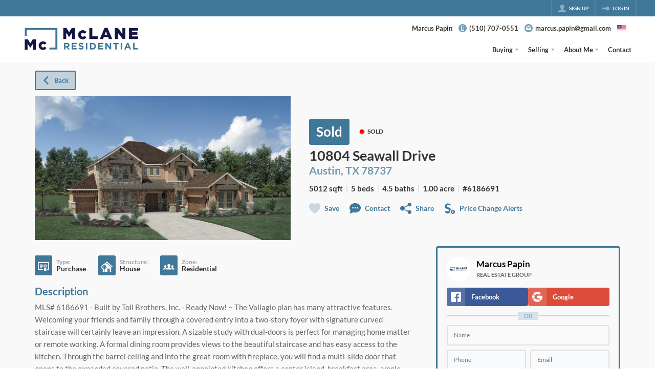

--- FILE ---
content_type: text/html; charset=utf-8
request_url: https://marcus.mclaneresidential.com/listings/10804-seawall-drive-austin-tx-78737
body_size: 45109
content:
<!DOCTYPE html><html lang="en"><head><meta charSet="utf-8"/><meta charSet="utf-8"/><meta name="viewport" content="width=device-width, initial-scale=1"/><link rel="preload" as="image" href="https://static.quicktours.net/website_styling/20210513053840.jpg"/><link rel="preload" as="image" href="https://static.quicktours.net/mls/20220223041856.png"/><link rel="preload" as="image" href="https://static.quicktours.net/website_styling/20210513053844.jpg"/><link rel="stylesheet" href="https://closehackstatic.com/_next/static/css/5282c41b8691d6cc.css" crossorigin="anonymous" data-precedence="next"/><link rel="stylesheet" href="https://closehackstatic.com/_next/static/css/80aeaa878c9c6677.css" crossorigin="anonymous" data-precedence="next"/><link rel="stylesheet" href="https://closehackstatic.com/_next/static/css/3187bd5146dca0c0.css" crossorigin="anonymous" data-precedence="next"/><link rel="stylesheet" href="https://closehackstatic.com/_next/static/css/6b262ba02294e9ca.css" crossorigin="anonymous" data-precedence="next"/><link href="https://closehackstatic.com/_next/static/css/d890355621fa595b.css" rel="stylesheet" as="style" data-precedence="dynamic"/><link href="https://closehackstatic.com/_next/static/css/bd4e268fd8b616ab.css" rel="stylesheet" as="style" data-precedence="dynamic"/><link href="https://closehackstatic.com/_next/static/css/56bb09484ebbc4d3.css" rel="stylesheet" as="style" data-precedence="dynamic"/><link rel="preload" as="script" fetchPriority="low" href="https://closehackstatic.com/_next/static/chunks/webpack-4a20f5e4901b0ee4.js" crossorigin=""/><script src="https://closehackstatic.com/_next/static/chunks/4bd1b696-bad92808725a934a.js" async="" crossorigin=""></script><script src="https://closehackstatic.com/_next/static/chunks/ed9f2dc4-72b128132eec1bd0.js" async="" crossorigin=""></script><script src="https://closehackstatic.com/_next/static/chunks/31255-fb8bf8d3808b986d.js" async="" crossorigin=""></script><script src="https://closehackstatic.com/_next/static/chunks/main-app-640b34626bb3930e.js" async="" crossorigin=""></script><script src="https://closehackstatic.com/_next/static/chunks/75446-6221de4002dea4fa.js" async="" crossorigin=""></script><script src="https://closehackstatic.com/_next/static/chunks/18006-a93d34b8416d7cd1.js" async="" crossorigin=""></script><script src="https://closehackstatic.com/_next/static/chunks/21864-0abccd302b4a4ba6.js" async="" crossorigin=""></script><script src="https://closehackstatic.com/_next/static/chunks/51301-d46061a5229834ee.js" async="" crossorigin=""></script><script src="https://closehackstatic.com/_next/static/chunks/12438-78fba865a043e561.js" async="" crossorigin=""></script><script src="https://closehackstatic.com/_next/static/chunks/app/%5Bdomain%5D/layout-7becb7d12b930b6b.js" async="" crossorigin=""></script><script src="https://closehackstatic.com/_next/static/chunks/13b76428-8370110ed6fd8870.js" async="" crossorigin=""></script><script src="https://closehackstatic.com/_next/static/chunks/ca377847-f134893db2ca8a73.js" async="" crossorigin=""></script><script src="https://closehackstatic.com/_next/static/chunks/23123-d28601137785b51d.js" async="" crossorigin=""></script><script src="https://closehackstatic.com/_next/static/chunks/47779-cbf5aa597f4b5f7c.js" async="" crossorigin=""></script><script src="https://closehackstatic.com/_next/static/chunks/25826-afb1d6bc8dd7cffe.js" async="" crossorigin=""></script><script src="https://closehackstatic.com/_next/static/chunks/44675-901de5bc9a2895ee.js" async="" crossorigin=""></script><script src="https://closehackstatic.com/_next/static/chunks/46010-509570f74ed99b25.js" async="" crossorigin=""></script><script src="https://closehackstatic.com/_next/static/chunks/19962-4572a75710a88c98.js" async="" crossorigin=""></script><script src="https://closehackstatic.com/_next/static/chunks/79472-3e9f041c1a508b42.js" async="" crossorigin=""></script><script src="https://closehackstatic.com/_next/static/chunks/39422-617517350772373f.js" async="" crossorigin=""></script><script src="https://closehackstatic.com/_next/static/chunks/35379-c26df2d2eb020b6e.js" async="" crossorigin=""></script><script src="https://closehackstatic.com/_next/static/chunks/23256-1cca501836fe97cf.js" async="" crossorigin=""></script><script src="https://closehackstatic.com/_next/static/chunks/app/%5Bdomain%5D/listings/%5B%5B...path%5D%5D/page-ee2c782a6e9d6e0f.js" async="" crossorigin=""></script><link rel="preload" href="https://closehackstatic.com/_next/static/chunks/4e6af11a-a1a9ce7f118d700f.js" as="script" fetchPriority="low"/><link rel="preload" href="https://closehackstatic.com/_next/static/chunks/71673-913c369f9d1f8de8.js" as="script" fetchPriority="low"/><link rel="preload" href="https://closehackstatic.com/_next/static/chunks/92570-36c4b88cd1cadfdd.js" as="script" fetchPriority="low"/><link rel="preload" href="https://closehackstatic.com/_next/static/chunks/40644-54258e5a66303ddc.js" as="script" fetchPriority="low"/><link rel="preload" href="https://closehackstatic.com/_next/static/chunks/40955.36b7c691f6c81247.js" as="script" fetchPriority="low"/><link rel="preload" href="https://closehackstatic.com/_next/static/chunks/13479.ac6668f560dd21de.js" as="script" fetchPriority="low"/><link rel="preload" href="https://closehackstatic.com/_next/static/chunks/24304-b41e6411301e4b1b.js" as="script" fetchPriority="low"/><link rel="preload" href="https://closehackstatic.com/_next/static/chunks/48876.95c74c679e24592a.js" as="script" fetchPriority="low"/><link rel="preload" href="https://closehackstatic.com/_next/static/chunks/14493.988151b919691fb1.js" as="script" fetchPriority="low"/><link rel="preload" href="https://closehackstatic.com/_next/static/chunks/82468-8b3969319e9bf635.js" as="script" fetchPriority="low"/><link rel="preload" href="https://closehackstatic.com/_next/static/chunks/34520.4aab54f4b7224918.js" as="script" fetchPriority="low"/><link rel="preload" href="https://closehackstatic.com/_next/static/chunks/94151.35a85033551a8b31.js" as="script" fetchPriority="low"/><link rel="preload" href="https://closehackstatic.com/_next/static/chunks/68943.66fa178993f5e83a.js" as="script" fetchPriority="low"/><link rel="preload" href="https://closehackstatic.com/_next/static/chunks/65346.ede184d708894f6f.js" as="script" fetchPriority="low"/><link rel="preload" href="https://closehackstatic.com/_next/static/chunks/27945-c6bf0d9fffdaebd5.js" as="script" fetchPriority="low"/><link rel="preload" href="https://closehackstatic.com/_next/static/chunks/84066.2d68379f51795278.js" as="script" fetchPriority="low"/><link rel="preload" href="https://closehackstatic.com/_next/static/chunks/66376.2b5893f3a9b7a194.js" as="script" fetchPriority="low"/><link rel="preconnect" href="https://closehackstatic.com"/><link rel="preconnect" href="https://closehackcdn.com"/><link rel="preconnect" href="https://static.quicktours.net"/><link rel="preconnect" href="https://quicktours-static.s3.us-west-1.amazonaws.com"/><link rel="shortcut icon" href="https://static.quicktours.net/website_styling/20211012105250.png"/><title>10804 Seawall Drive Austin, TX 78737</title><meta name="description" content="Marcus Papin has 1 photo of this 5 bed, 4.5 bath, 5012 sqft property that was listed on 11-09-2024 for $, and is located at 10804 Seawall Drive Austin, TX 78737."/><meta name="robots" content="index, follow"/><meta name="googlebot" content="index, follow, max-video-preview:-1, max-image-preview:large, max-snippet:-1"/><meta property="og:title" content="10804 Seawall Drive Austin, TX 78737"/><meta property="og:description" content="Marcus Papin has 1 photo of this 5 bed, 4.5 bath, 5012 sqft property that was listed on 11-09-2024 for $, and is located at 10804 Seawall Drive Austin, TX 78737."/><meta property="og:image" content="https://closehackcdn.com/listings/62898773/2004516346159-sm.webp"/><meta name="twitter:card" content="summary_large_image"/><meta name="twitter:title" content="10804 Seawall Drive Austin, TX 78737"/><meta name="twitter:description" content="Marcus Papin has 1 photo of this 5 bed, 4.5 bath, 5012 sqft property that was listed on 11-09-2024 for $, and is located at 10804 Seawall Drive Austin, TX 78737."/><meta name="twitter:image" content="https://closehackcdn.com/listings/62898773/2004516346159-sm.webp"/><script src="https://closehackstatic.com/_next/static/chunks/polyfills-42372ed130431b0a.js" crossorigin="anonymous" noModule=""></script><style data-styled="" data-styled-version="6.1.19">.cLWhJD{display:inline-block;width:18px;height:18px;background-color:currentColor;mask:url(https://closehackstatic.com/icons/phone_circle.svg) no-repeat center/contain;-webkit-mask:url(https://closehackstatic.com/icons/phone_circle.svg) no-repeat center/contain;flex-shrink:0;vertical-align:middle;cursor:pointer;}/*!sc*/
.dMBbUb{display:inline-block;width:18px;height:18px;background-color:currentColor;mask:url(https://closehackstatic.com/icons/email_circle.svg) no-repeat center/contain;-webkit-mask:url(https://closehackstatic.com/icons/email_circle.svg) no-repeat center/contain;flex-shrink:0;vertical-align:middle;cursor:pointer;}/*!sc*/
.cHXwuz{display:inline-block;width:18px;height:18px;background-color:currentColor;mask:url(https://closehackstatic.com/icons/chat_circle.svg) no-repeat center/contain;-webkit-mask:url(https://closehackstatic.com/icons/chat_circle.svg) no-repeat center/contain;flex-shrink:0;vertical-align:middle;cursor:pointer;}/*!sc*/
.eriwWj{display:inline-block;width:18px;height:18px;background-color:currentColor;mask:url(https://closehackstatic.com/icons/back.svg) no-repeat center/contain;-webkit-mask:url(https://closehackstatic.com/icons/back.svg) no-repeat center/contain;flex-shrink:0;vertical-align:middle;cursor:pointer;}/*!sc*/
.dQdOnf{display:inline-block;width:22;height:22;background-color:currentColor;mask:url(https://closehackstatic.com/icons/heart.svg) no-repeat center/contain;-webkit-mask:url(https://closehackstatic.com/icons/heart.svg) no-repeat center/contain;flex-shrink:0;vertical-align:middle;cursor:pointer;}/*!sc*/
.cVgLVn{display:inline-block;width:18px;height:18px;background-color:currentColor;mask:url(https://closehackstatic.com/icons/chat.svg) no-repeat center/contain;-webkit-mask:url(https://closehackstatic.com/icons/chat.svg) no-repeat center/contain;flex-shrink:0;vertical-align:middle;cursor:pointer;}/*!sc*/
.bSBhPf{display:inline-block;width:18px;height:18px;background-color:currentColor;mask:url(https://closehackstatic.com/icons/share.svg) no-repeat center/contain;-webkit-mask:url(https://closehackstatic.com/icons/share.svg) no-repeat center/contain;flex-shrink:0;vertical-align:middle;cursor:pointer;}/*!sc*/
.WBGkb{display:inline-block;width:18px;height:18px;background-color:currentColor;mask:url(https://closehackstatic.com/icons/dollar_reduce.svg) no-repeat center/contain;-webkit-mask:url(https://closehackstatic.com/icons/dollar_reduce.svg) no-repeat center/contain;flex-shrink:0;vertical-align:middle;cursor:pointer;}/*!sc*/
.cFQFSP{display:inline-block;width:18px;height:18px;background-color:currentColor;mask:url(https://closehackstatic.com/icons/certificate.svg) no-repeat center/contain;-webkit-mask:url(https://closehackstatic.com/icons/certificate.svg) no-repeat center/contain;flex-shrink:0;vertical-align:middle;cursor:pointer;}/*!sc*/
.cYjqlT{display:inline-block;width:18px;height:18px;background-color:currentColor;mask:url(https://closehackstatic.com/icons/house_tree.svg) no-repeat center/contain;-webkit-mask:url(https://closehackstatic.com/icons/house_tree.svg) no-repeat center/contain;flex-shrink:0;vertical-align:middle;cursor:pointer;}/*!sc*/
.gYRcEX{display:inline-block;width:18px;height:18px;background-color:currentColor;mask:url(https://closehackstatic.com/icons/people.svg) no-repeat center/contain;-webkit-mask:url(https://closehackstatic.com/icons/people.svg) no-repeat center/contain;flex-shrink:0;vertical-align:middle;cursor:pointer;}/*!sc*/
.chtYCk{display:inline-block;width:20px;height:20px;background-color:white;mask:url(https://closehackstatic.com/icons/social_facebook_simple.svg) no-repeat center/contain;-webkit-mask:url(https://closehackstatic.com/icons/social_facebook_simple.svg) no-repeat center/contain;flex-shrink:0;vertical-align:middle;cursor:pointer;}/*!sc*/
.iEDrDM{display:inline-block;width:20px;height:20px;background-color:white;mask:url(https://closehackstatic.com/icons/social_google_simple.svg) no-repeat center/contain;-webkit-mask:url(https://closehackstatic.com/icons/social_google_simple.svg) no-repeat center/contain;flex-shrink:0;vertical-align:middle;cursor:pointer;}/*!sc*/
.bVQzPf{display:inline-block;width:18px;height:18px;background-color:currentColor;mask:url(https://closehackstatic.com/icons/check.svg) no-repeat center/contain;-webkit-mask:url(https://closehackstatic.com/icons/check.svg) no-repeat center/contain;flex-shrink:0;vertical-align:middle;cursor:pointer;}/*!sc*/
.jpWIgX{display:inline-block;width:14px;height:14px;background-color:currentColor;mask:url(https://closehackstatic.com/icons/leave.svg) no-repeat center/contain;-webkit-mask:url(https://closehackstatic.com/icons/leave.svg) no-repeat center/contain;flex-shrink:0;vertical-align:middle;cursor:pointer;}/*!sc*/
.idnaVD{display:inline-block;width:14px;height:14px;background-color:currentColor;mask:url(https://closehackstatic.com/icons/chevron_left.svg) no-repeat center/contain;-webkit-mask:url(https://closehackstatic.com/icons/chevron_left.svg) no-repeat center/contain;flex-shrink:0;vertical-align:middle;cursor:pointer;}/*!sc*/
.cUjxeP{display:inline-block;width:14px;height:14px;background-color:currentColor;mask:url(https://closehackstatic.com/icons/chevron_right.svg) no-repeat center/contain;-webkit-mask:url(https://closehackstatic.com/icons/chevron_right.svg) no-repeat center/contain;flex-shrink:0;vertical-align:middle;cursor:pointer;}/*!sc*/
.gxxOez{display:inline-block;width:18px;height:18px;background-color:currentColor;mask:url(https://closehackstatic.com/icons/chat_double.svg) no-repeat center/contain;-webkit-mask:url(https://closehackstatic.com/icons/chat_double.svg) no-repeat center/contain;flex-shrink:0;vertical-align:middle;cursor:pointer;}/*!sc*/
.fnbomz{display:inline-block;width:18px;height:18px;background-color:currentColor;mask:url(https://closehackstatic.com/icons/clipboard.svg) no-repeat center/contain;-webkit-mask:url(https://closehackstatic.com/icons/clipboard.svg) no-repeat center/contain;flex-shrink:0;vertical-align:middle;cursor:pointer;}/*!sc*/
.kGoJoH{display:inline-block;width:18px;height:18px;background-color:currentColor;mask:url(https://closehackstatic.com/icons/map_pin.svg) no-repeat center/contain;-webkit-mask:url(https://closehackstatic.com/icons/map_pin.svg) no-repeat center/contain;flex-shrink:0;vertical-align:middle;cursor:pointer;}/*!sc*/
.cNyEdn{display:inline-block;width:18px;height:18px;background-color:currentColor;mask:url(https://closehackstatic.com/icons/arrow_right_circled.svg) no-repeat center/contain;-webkit-mask:url(https://closehackstatic.com/icons/arrow_right_circled.svg) no-repeat center/contain;flex-shrink:0;vertical-align:middle;cursor:pointer;}/*!sc*/
.bPjEJT{display:inline-block;width:18px;height:18px;background-color:currentColor;mask:url(https://closehackstatic.com/icons/equal_housing.svg) no-repeat center/contain;-webkit-mask:url(https://closehackstatic.com/icons/equal_housing.svg) no-repeat center/contain;flex-shrink:0;vertical-align:middle;cursor:pointer;}/*!sc*/
data-styled.g1[id="sc-c57b4432-0"]{content:"cLWhJD,dMBbUb,cHXwuz,eriwWj,dQdOnf,cVgLVn,bSBhPf,WBGkb,cFQFSP,cYjqlT,gYRcEX,chtYCk,iEDrDM,bVQzPf,jpWIgX,idnaVD,cUjxeP,gxxOez,fnbomz,kGoJoH,cNyEdn,bPjEJT,"}/*!sc*/
.nAJSl svg{display:block;width:18px;height:18px;}/*!sc*/
.nAJSl .material-icons{font-size:18px;font-weight:initial;}/*!sc*/
data-styled.g2[id="sc-ad4a9772-0"]{content:"nAJSl,"}/*!sc*/
.gLgfRv .swift-social-button{width:100%;display:flex;align-items:center;justify-content:center;font-size:14px;font-weight:800;border-radius:4px;color:white;cursor:pointer;border:none;outline:none;background-color:#ccc;}/*!sc*/
.gLgfRv .swift-social-button:hover{opacity:0.9;}/*!sc*/
.gLgfRv .swift-social-button.facebook{background-color:#3b5998!important;}/*!sc*/
.gLgfRv .swift-social-button.google{background-color:#dd4b39!important;}/*!sc*/
.gLgfRv .swift-social-button .swift-social-button-icon{padding:8px;display:flex;align-items:center;justify-content:center;background-color:rgba(255,255,255,0.15);border-radius:4px 0 0 4px;}/*!sc*/
.gLgfRv .swift-social-button .swift-social-button-text{padding:8px 12px;display:flex;align-items:center;justify-content:flex-start;width:100%;}/*!sc*/
.gLgfRv .swift-social-button .swift-social-button-text span{font-size:13px;font-weight:800;-webkit-font-smoothing:antialiased;}/*!sc*/
data-styled.g43[id="sc-c1090d7b-0"]{content:"gLgfRv,"}/*!sc*/
.gBWxeM{max-width:2000px;margin:0 auto;width:100%;position:relative;}/*!sc*/
.gBWxeM .slick-list,.gBWxeM .slick-track,.gBWxeM .slick-track>div>div,.gBWxeM .slick-track>div>div>div{height:100%;}/*!sc*/
.gBWxeM .global_contain_background{background-size:cover;position:absolute;top:0;left:0;right:0;bottom:0;}/*!sc*/
.gBWxeM >.global_contain_inner{position:relative;z-index:2;display:flex;}/*!sc*/
.gBWxeM >.global_contain_inner >.global_contain_inner_center{flex:1;}/*!sc*/
.gBWxeM >.global_contain_inner >.global_contain_inner_center>.global_contain_inner_main{max-width:100%;padding-left:calc(36px * 0.50);padding-right:calc(36px * 0.50);margin:0 auto;position:relative;display:flex;align-items:center;padding-top:calc(0px * 0.50);padding-bottom:calc(0px * 0.50);}/*!sc*/
@media screen and (min-width: 600px){.gBWxeM >.global_contain_inner >.global_contain_inner_center>.global_contain_inner_main{padding-left:36px;padding-right:36px;}}/*!sc*/
@media screen and (min-width:616px){.gBWxeM >.global_contain_inner >.global_contain_inner_center>.global_contain_inner_main{width:100%;min-width:472px;}}/*!sc*/
@media screen and (min-width: 600px){.gBWxeM >.global_contain_inner >.global_contain_inner_center>.global_contain_inner_main{padding-top:0px;padding-bottom:0px;}}/*!sc*/
.gBWxeM >.global_contain_inner >.global_contain_inner_center>.global_contain_inner_main >.global_contain_inner_main_children{width:100%;flex:1;position:relative;text-align:left;}/*!sc*/
@media screen and (min-width: 1008px){.gBWxeM >.global_contain_inner >.global_contain_inner_center>.global_contain_inner_main >.global_contain_inner_main_children{display:flex;flex-direction:row;}}/*!sc*/
.gBWxeM >.global_contain_inner .global_contain_inner_right,.gBWxeM >.global_contain_inner .global_contain_inner_left{display:flex;flex-direction:column;justify-content:center;}/*!sc*/
.gBWxeM >.global_contain_inner .global_contain_inner_left,.gBWxeM >.global_contain_inner .global_contain_inner_center,.gBWxeM >.global_contain_inner .global_contain_inner_right{min-width:0;}/*!sc*/
.hzmjbg{max-width:2000px;margin:0 auto;width:100%;position:relative;}/*!sc*/
.hzmjbg .slick-list,.hzmjbg .slick-track,.hzmjbg .slick-track>div>div,.hzmjbg .slick-track>div>div>div{height:100%;}/*!sc*/
.hzmjbg .global_contain_background{background-size:cover;position:absolute;top:0;left:0;right:0;bottom:0;}/*!sc*/
.hzmjbg >.global_contain_inner{position:relative;z-index:2;display:flex;}/*!sc*/
.hzmjbg >.global_contain_inner >.global_contain_inner_center{flex:1;}/*!sc*/
.hzmjbg >.global_contain_inner >.global_contain_inner_center>.global_contain_inner_main{max-width:100%;padding-left:calc(36px * 0.50);padding-right:calc(36px * 0.50);margin:0 auto;position:relative;display:flex;align-items:center;padding-top:calc(0 * 0.50);padding-bottom:calc(0 * 0.50);}/*!sc*/
@media screen and (min-width: 600px){.hzmjbg >.global_contain_inner >.global_contain_inner_center>.global_contain_inner_main{padding-left:36px;padding-right:36px;}}/*!sc*/
@media screen and (min-width:616px){.hzmjbg >.global_contain_inner >.global_contain_inner_center>.global_contain_inner_main{width:100%;min-width:472px;}}/*!sc*/
@media screen and (min-width: 600px){.hzmjbg >.global_contain_inner >.global_contain_inner_center>.global_contain_inner_main{padding-top:0;padding-bottom:0;}}/*!sc*/
.hzmjbg >.global_contain_inner >.global_contain_inner_center>.global_contain_inner_main >.global_contain_inner_main_children{width:100%;flex:1;position:relative;text-align:left;}/*!sc*/
.hzmjbg >.global_contain_inner .global_contain_inner_right,.hzmjbg >.global_contain_inner .global_contain_inner_left{display:flex;flex-direction:column;justify-content:center;}/*!sc*/
.hzmjbg >.global_contain_inner .global_contain_inner_left,.hzmjbg >.global_contain_inner .global_contain_inner_center,.hzmjbg >.global_contain_inner .global_contain_inner_right{min-width:0;}/*!sc*/
.iuyeag{max-width:1500px;margin:0 auto;width:100%;position:relative;}/*!sc*/
.iuyeag .slick-list,.iuyeag .slick-track,.iuyeag .slick-track>div>div,.iuyeag .slick-track>div>div>div{height:100%;}/*!sc*/
.iuyeag .global_contain_background{background-size:cover;position:absolute;top:0;left:0;right:0;bottom:0;}/*!sc*/
.iuyeag >.global_contain_inner{position:relative;z-index:2;display:flex;}/*!sc*/
.iuyeag >.global_contain_inner >.global_contain_inner_center{flex:1;}/*!sc*/
.iuyeag >.global_contain_inner >.global_contain_inner_center>.global_contain_inner_main{max-width:100%;padding-left:calc(36px * 0.50);padding-right:calc(36px * 0.50);margin:0 auto;position:relative;display:flex;align-items:center;padding-top:calc(16px * 0.50);padding-bottom:calc(16px * 0.50);}/*!sc*/
@media screen and (min-width: 600px){.iuyeag >.global_contain_inner >.global_contain_inner_center>.global_contain_inner_main{padding-left:36px;padding-right:36px;}}/*!sc*/
@media screen and (min-width:1052px){.iuyeag >.global_contain_inner >.global_contain_inner_center>.global_contain_inner_main{width:95%;min-width:908px;}}/*!sc*/
@media screen and (min-width: 600px){.iuyeag >.global_contain_inner >.global_contain_inner_center>.global_contain_inner_main{padding-top:16px;padding-bottom:16px;}}/*!sc*/
.iuyeag >.global_contain_inner >.global_contain_inner_center>.global_contain_inner_main >.global_contain_inner_main_children{width:100%;flex:1;position:relative;text-align:left;}/*!sc*/
.iuyeag >.global_contain_inner .global_contain_inner_right,.iuyeag >.global_contain_inner .global_contain_inner_left{display:flex;flex-direction:column;justify-content:center;}/*!sc*/
.iuyeag >.global_contain_inner .global_contain_inner_left,.iuyeag >.global_contain_inner .global_contain_inner_center,.iuyeag >.global_contain_inner .global_contain_inner_right{min-width:0;}/*!sc*/
.eNEzem{max-width:1800px;margin:0 auto;width:100%;position:relative;}/*!sc*/
.eNEzem .slick-list,.eNEzem .slick-track,.eNEzem .slick-track>div>div,.eNEzem .slick-track>div>div>div{height:100%;}/*!sc*/
.eNEzem .global_contain_background{background-size:cover;position:absolute;top:0;left:0;right:0;bottom:0;}/*!sc*/
.eNEzem >.global_contain_inner{position:relative;z-index:2;display:flex;}/*!sc*/
.eNEzem >.global_contain_inner >.global_contain_inner_center{flex:1;}/*!sc*/
.eNEzem >.global_contain_inner >.global_contain_inner_center>.global_contain_inner_main{max-width:100%;padding-left:calc(24px * 0.50);padding-right:calc(24px * 0.50);margin:0 auto;position:relative;display:flex;align-items:center;padding-top:36px;padding-bottom:36px;}/*!sc*/
@media screen and (min-width: 600px){.eNEzem >.global_contain_inner >.global_contain_inner_center>.global_contain_inner_main{padding-left:24px;padding-right:24px;}}/*!sc*/
@media screen and (min-width:788px){.eNEzem >.global_contain_inner >.global_contain_inner_center>.global_contain_inner_main{width:95%;min-width:692px;}}/*!sc*/
@media screen and (min-width: 600px){.eNEzem >.global_contain_inner >.global_contain_inner_center>.global_contain_inner_main{padding-top:6vw;padding-bottom:6vw;}}/*!sc*/
@media screen and (min-width: 1800px){.eNEzem >.global_contain_inner >.global_contain_inner_center>.global_contain_inner_main{padding-top:108px;padding-bottom:108px;}}/*!sc*/
.eNEzem >.global_contain_inner >.global_contain_inner_center>.global_contain_inner_main >.global_contain_inner_main_children{width:100%;flex:1;position:relative;text-align:left;}/*!sc*/
.eNEzem >.global_contain_inner .global_contain_inner_right,.eNEzem >.global_contain_inner .global_contain_inner_left{display:flex;flex-direction:column;justify-content:center;}/*!sc*/
.eNEzem >.global_contain_inner .global_contain_inner_left,.eNEzem >.global_contain_inner .global_contain_inner_center,.eNEzem >.global_contain_inner .global_contain_inner_right{min-width:0;}/*!sc*/
.bGPEnx{max-width:1160px;margin:0 auto;width:100%;position:relative;}/*!sc*/
.bGPEnx .slick-list,.bGPEnx .slick-track,.bGPEnx .slick-track>div>div,.bGPEnx .slick-track>div>div>div{height:100%;}/*!sc*/
.bGPEnx .global_contain_background{background-size:cover;position:absolute;top:0;left:0;right:0;bottom:0;}/*!sc*/
.bGPEnx >.global_contain_inner{position:relative;z-index:2;display:flex;}/*!sc*/
.bGPEnx >.global_contain_inner >.global_contain_inner_center{flex:1;}/*!sc*/
.bGPEnx >.global_contain_inner >.global_contain_inner_center>.global_contain_inner_main{max-width:100%;padding-left:calc(32px * 0.50);padding-right:calc(32px * 0.50);margin-right:auto;position:relative;display:flex;align-items:flex-start;padding-top:calc(48px * 0.50);padding-bottom:calc(48px * 0.50);}/*!sc*/
@media screen and (min-width: 600px){.bGPEnx >.global_contain_inner >.global_contain_inner_center>.global_contain_inner_main{padding-left:32px;padding-right:32px;}}/*!sc*/
@media screen and (min-width:608px){.bGPEnx >.global_contain_inner >.global_contain_inner_center>.global_contain_inner_main{width:100%;min-width:480px;}}/*!sc*/
@media screen and (min-width: 600px){.bGPEnx >.global_contain_inner >.global_contain_inner_center>.global_contain_inner_main{padding-top:48px;padding-bottom:48px;}}/*!sc*/
.bGPEnx >.global_contain_inner >.global_contain_inner_center>.global_contain_inner_main >.global_contain_inner_main_children{width:100%;flex:1;position:relative;text-align:left;}/*!sc*/
.bGPEnx >.global_contain_inner .global_contain_inner_right,.bGPEnx >.global_contain_inner .global_contain_inner_left{display:flex;flex-direction:column;justify-content:center;}/*!sc*/
.bGPEnx >.global_contain_inner .global_contain_inner_left,.bGPEnx >.global_contain_inner .global_contain_inner_center,.bGPEnx >.global_contain_inner .global_contain_inner_right{min-width:0;}/*!sc*/
.jWcxM{max-width:1860px;margin:0 auto;width:100%;position:relative;}/*!sc*/
.jWcxM .slick-list,.jWcxM .slick-track,.jWcxM .slick-track>div>div,.jWcxM .slick-track>div>div>div{height:100%;}/*!sc*/
.jWcxM .global_contain_background{background-size:cover;position:absolute;top:0;left:0;right:0;bottom:0;}/*!sc*/
.jWcxM >.global_contain_inner{position:relative;z-index:2;display:flex;}/*!sc*/
.jWcxM >.global_contain_inner >.global_contain_inner_center{flex:1;}/*!sc*/
.jWcxM >.global_contain_inner >.global_contain_inner_center>.global_contain_inner_main{max-width:100%;padding-left:calc(32px * 0.50);padding-right:calc(32px * 0.50);margin-right:auto;position:relative;display:flex;align-items:flex-start;padding-top:calc(48px * 0.50);padding-bottom:calc(48px * 0.50);}/*!sc*/
@media screen and (min-width: 600px){.jWcxM >.global_contain_inner >.global_contain_inner_center>.global_contain_inner_main{padding-left:32px;padding-right:32px;}}/*!sc*/
@media screen and (min-width:608px){.jWcxM >.global_contain_inner >.global_contain_inner_center>.global_contain_inner_main{width:100%;min-width:480px;}}/*!sc*/
@media screen and (min-width: 600px){.jWcxM >.global_contain_inner >.global_contain_inner_center>.global_contain_inner_main{padding-top:48px;padding-bottom:48px;}}/*!sc*/
.jWcxM >.global_contain_inner >.global_contain_inner_center>.global_contain_inner_main >.global_contain_inner_main_children{width:100%;flex:1;position:relative;text-align:left;}/*!sc*/
.jWcxM >.global_contain_inner .global_contain_inner_right,.jWcxM >.global_contain_inner .global_contain_inner_left{display:flex;flex-direction:column;justify-content:center;}/*!sc*/
.jWcxM >.global_contain_inner .global_contain_inner_left,.jWcxM >.global_contain_inner .global_contain_inner_center,.jWcxM >.global_contain_inner .global_contain_inner_right{min-width:0;}/*!sc*/
data-styled.g45[id="sc-feee10e9-0"]{content:"gBWxeM,hzmjbg,iuyeag,eNEzem,bGPEnx,jWcxM,"}/*!sc*/
.bpbHVe{display:flex;align-items:center;}/*!sc*/
.bpbHVe .indicator_simple_dot{position:relative;margin-right:5px;width:12px;height:12px;}/*!sc*/
.bpbHVe .indicator_simple_dot .pulse{width:8px;height:8px;border:4px solid #FF0000;border-radius:50%;z-index:10;position:absolute;margin:2px;}/*!sc*/
.bpbHVe .indicator_simple_dot .dot{border:10px solid #FF0000;background:transparent;border-radius:50%;height:21px;width:21px;animation:gnyNoV 3s ease-out;animation-iteration-count:infinite;position:absolute;top:50%;left:50%;margin-left:-10.5px;margin-top:-10.5px;z-index:1;opacity:0;}/*!sc*/
.bpbHVe span{display:block;font-size:16px;font-weight:600;-webkit-font-smoothing:antialiased;}/*!sc*/
data-styled.g46[id="sc-e514a7a8-0"]{content:"bpbHVe,"}/*!sc*/
.fWcTxP{position:relative;color:#407899;}/*!sc*/
.fWcTxP .swift_button_content{display:flex;align-items:center;justify-content:center;padding:10px 18px;}/*!sc*/
.fWcTxP .swift_button_number{padding:8px 10px;background-color:rgba(0,0,0,0.1);color:white;font-weight:bold;display:flex;flex:1;align-items:center;justify-content:center;height:100%;border-top-right-radius:2px;border-bottom-right-radius:2px;}/*!sc*/
.fWcTxP a{font-weight:600;line-height:16px;border-radius:2px;border:2px solid black;outline:none;-webkit-font-smoothing:antialiased;cursor:pointer;display:flex;justify-content:center;line-height:16px;}/*!sc*/
.fWcTxP a i[data-mask-icon]{display:block;width:18px;height:18px;margin-top:1px;margin-bottom:1px;}/*!sc*/
.fWcTxP a span:not(.loader){font-size:14px;line-height:20px;font-weight:800;white-space:nowrap;display:block;-webkit-font-smoothing:antialiased;}/*!sc*/
.fWcTxP a i~span:not(.loader){margin-left:8px;}/*!sc*/
.fWcTxP a svg~span:not(.loader){margin-left:8px;}/*!sc*/
.fWcTxP a .swift_button_icon~span:not(.loader){margin-left:8px;}/*!sc*/
.fWcTxP a span:not(.loader) ~i,.fWcTxP a span:not(.loader) .swift_button_icon{margin-left:8px;}/*!sc*/
.fWcTxP a .swift_button_content{padding:8px 12px;}/*!sc*/
.fWcTxP a .swift_button_number{padding:8px 8px;}/*!sc*/
.fWcTxP a span:not(.loader){font-size:13px;line-height:18px;}/*!sc*/
.fWcTxP a i[data-mask-icon]{width:16px;height:16px;}/*!sc*/
.fWcTxP a{background:rgba(64,120,153,0.3);border-color:#407899;}/*!sc*/
.fWcTxP a i[data-mask-icon]{background-color:#407899;}/*!sc*/
@media (hover: hover){.fWcTxP:hover{color:#fff;}.fWcTxP:hover a{background:rgba(64,120,153,0.85);}.fWcTxP:hover a i[data-mask-icon]{background-color:#fff;}}/*!sc*/
.fWcTxP.disabled{cursor:not-allowed!important;}/*!sc*/
.fWcTxP.disabled a{background:#bbb;color:#444;border-top-left-radius:0;border-top-right-radius:0;pointer-events:none;cursor:not-allowed!important;border-color:#bbb;}/*!sc*/
.fWcTxP.disabled a i[data-mask-icon]{opacity:0.25;background-color:#444;}/*!sc*/
.fWcTxP .loader{position:absolute;top:0px;left:0px;right:0px;width:100%;overflow:hidden;height:4px;}/*!sc*/
.ggYMWC{position:relative;color:#fff;width:100%;text-align:center;justify-content:center;}/*!sc*/
.ggYMWC .swift_button_content{display:flex;align-items:center;justify-content:center;padding:10px 18px;}/*!sc*/
.ggYMWC .swift_button_number{padding:8px 10px;background-color:rgba(0,0,0,0.1);color:white;font-weight:bold;display:flex;flex:1;align-items:center;justify-content:center;height:100%;border-top-right-radius:2px;border-bottom-right-radius:2px;}/*!sc*/
.ggYMWC a{font-weight:600;line-height:16px;border-radius:2px;border:2px solid black;outline:none;-webkit-font-smoothing:antialiased;cursor:pointer;display:flex;justify-content:center;line-height:16px;}/*!sc*/
.ggYMWC a i[data-mask-icon]{display:block;width:18px;height:18px;margin-top:1px;margin-bottom:1px;}/*!sc*/
.ggYMWC a span:not(.loader){font-size:14px;line-height:20px;font-weight:800;white-space:nowrap;display:block;-webkit-font-smoothing:antialiased;}/*!sc*/
.ggYMWC a i~span:not(.loader){margin-left:8px;}/*!sc*/
.ggYMWC a svg~span:not(.loader){margin-left:8px;}/*!sc*/
.ggYMWC a .swift_button_icon~span:not(.loader){margin-left:8px;}/*!sc*/
.ggYMWC a span:not(.loader) ~i,.ggYMWC a span:not(.loader) .swift_button_icon{margin-left:8px;}/*!sc*/
.ggYMWC a .swift_button_content{padding:8px 12px;}/*!sc*/
.ggYMWC a .swift_button_number{padding:8px 8px;}/*!sc*/
.ggYMWC a span:not(.loader){font-size:13px;line-height:18px;}/*!sc*/
.ggYMWC a i[data-mask-icon]{width:16px;height:16px;}/*!sc*/
.ggYMWC a{background:#407899;border-color:#407899;}/*!sc*/
.ggYMWC a i[data-mask-icon]{background-color:#fff;}/*!sc*/
@media (hover: hover){.ggYMWC a:hover{background:#386a87;}}/*!sc*/
.ggYMWC.disabled{cursor:not-allowed!important;}/*!sc*/
.ggYMWC.disabled a{background:#bbb;color:#444;border-top-left-radius:0;border-top-right-radius:0;pointer-events:none;cursor:not-allowed!important;border-color:#bbb;}/*!sc*/
.ggYMWC.disabled a i[data-mask-icon]{opacity:0.25;background-color:#444;}/*!sc*/
.ggYMWC .loader{position:absolute;top:0px;left:0px;right:0px;width:100%;overflow:hidden;height:4px;}/*!sc*/
.ggYMWC a{justify-content:center;}/*!sc*/
data-styled.g55[id="sc-fdd96282-0"]{content:"fWcTxP,ggYMWC,"}/*!sc*/
.eZcjjr{position:sticky;top:0;left:0;right:0;z-index:102;}/*!sc*/
.eZcjjr span,.eZcjjr small,.eZcjjr h1,.eZcjjr h2,.eZcjjr h3,.eZcjjr h4,.eZcjjr h5,.eZcjjr h6,.eZcjjr p{line-height:1.2em;}/*!sc*/
.eZcjjr.bord #front_nav_content:after{content:'';display:block;position:absolute;top:100%;left:0;right:0;height:2px;background:#FFFFFF;}/*!sc*/
.eZcjjr .front_nav_modern_contain{-webkit-transition:background 0.25s ease-out 0.25s,color 0.25s ease-out 0.25s;-moz-transition:background 0.25s ease-out 0.25s,color 0.25s ease-out 0.25s;transition:background 0.25s ease-out 0.25s,color 0.25s ease-out 0.25s;color:#333333;background:#FFFFFF;}/*!sc*/
.eZcjjr .front_nav_modern_contain #front_nav_content{display:flex;position:relative;}/*!sc*/
.eZcjjr .front_nav_modern_contain #front_nav_logo{display:flex;align-items:center;min-height:84px;}/*!sc*/
.eZcjjr .front_nav_modern_contain #front_nav_logo a{color:inherit;text-decoration:none;display:block;padding:8px 0;}/*!sc*/
.eZcjjr .front_nav_modern_contain #front_nav_logo a img{display:block;width:auto;height:auto;object-fit:contain;max-width:255px;max-height:90px;}/*!sc*/
.eZcjjr .front_nav_modern_contain #front_nav_search{max-width:232px;padding:0px 6px;padding-left:12px;display:flex;align-items:center;justify-content:center;}/*!sc*/
.eZcjjr .front_nav_modern_contain #front_nav_search form{background:#e6e6e6;color:#333333;}/*!sc*/
.eZcjjr .front_nav_modern_contain #front_nav_search form button .swift_button_content{padding-left:8px;padding-right:8px;}/*!sc*/
.eZcjjr .front_nav_modern_contain #front_nav_search form button .swift_button_content i[data-mask-icon]{width:14px;height:14px;}/*!sc*/
.eZcjjr .front_nav_modern_contain #front_nav_main{flex:1;display:flex;flex-direction:column;align-items:flex-end;}/*!sc*/
.eZcjjr .front_nav_modern_contain #front_nav_main nav{flex:1;display:flex;}/*!sc*/
.eZcjjr .front_nav_modern_contain #front_nav_main nav >ul{flex:1;display:flex;flex-wrap:wrap;justify-content:flex-end;}/*!sc*/
.eZcjjr .front_nav_modern_contain #front_nav_main nav >ul >li{display:flex;flex-direction:column;position:relative;}/*!sc*/
.eZcjjr .front_nav_modern_contain #front_nav_main nav >ul >li >a{flex:1;display:flex;align-items:center;color:inherit;text-decoration:none;padding:0 0.75vw;padding-top:8px;padding-bottom:12px;cursor:pointer;font-size:0.7em;}/*!sc*/
.eZcjjr .front_nav_modern_contain #front_nav_main nav >ul >li >a >._carat{border-top-color:#333333;opacity:0.5;margin-left:0.35vw;-webkit-transition:border-top-color 0.25s ease-out 0.25s,transform 0.3s ease;-moz-transition:border-top-color 0.25s ease-out 0.25s,transform 0.3s ease;transition:border-top-color 0.25s ease-out 0.25s,transform 0.3s ease;}/*!sc*/
.eZcjjr .front_nav_modern_contain #front_nav_main nav >ul >li >a >i[data-mask-icon]{margin-right:6px;width:20px;height:20px;background-color:#333333;}/*!sc*/
.eZcjjr .front_nav_modern_contain #front_nav_main nav >ul >li >a span{font-size:clamp(
                                                  10px,
                                                  calc(10px + (4) * ((100vw - 600px) / 800)),
                                                  14px
                                              );font-weight:700;-webkit-font-smoothing:antialiased;}/*!sc*/
.eZcjjr .front_nav_modern_contain #front_nav_main nav >ul >li[type='button']:not(.drop)>a{cursor:initial;padding-left:0.5vw;padding-right:0.5vw;}/*!sc*/
.eZcjjr .front_nav_modern_contain #front_nav_main nav >ul >li[type='button']:not(.drop)>a span{cursor:pointer;background:#407899;padding:6px 10px;border-radius:4px;white-space:nowrap;font-family:800;color:#fff;}/*!sc*/
.eZcjjr .front_nav_modern_contain #front_nav_main nav >ul >li[type='button']:not(.drop)>a span:hover{background:#4886ab;}/*!sc*/
.eZcjjr .front_nav_modern_contain #front_nav_main nav >ul >li[type='button'][color='black']:not(.drop)>a span{background:black;color:white;}/*!sc*/
.eZcjjr .front_nav_modern_contain #front_nav_main nav >ul >li[type='button'][color='white']:not(.drop)>a span{background:white;color:black;}/*!sc*/
.eZcjjr .front_nav_modern_contain #front_nav_main nav >ul >li[type='link']>a{cursor:pointer;}/*!sc*/
.eZcjjr .front_nav_modern_contain #front_nav_main nav >ul >li[type='image']>a{padding:0 0.3vw;}/*!sc*/
.eZcjjr .front_nav_modern_contain #front_nav_main nav >ul >li[type='image']>a img{width:140px;max-width:15vw;}/*!sc*/
.eZcjjr .front_nav_modern_contain #front_nav_main nav >ul >li.drop[type='link'] >a{position:relative;overflow:hidden;}/*!sc*/
.eZcjjr .front_nav_modern_contain #front_nav_main nav >ul >li.drop[type='link'] >a::before{content:'';position:absolute;top:0;left:0;right:0;bottom:0;background:#f2f2f2;transform:scaleY(0);transform-origin:top;transition:transform 0.14s ease;z-index:-1;}/*!sc*/
.eZcjjr .front_nav_modern_contain #front_nav_main nav >ul >li.drop:hover[type='link'] >a{color:#000;}/*!sc*/
.eZcjjr .front_nav_modern_contain #front_nav_main nav >ul >li.drop:hover[type='link'] >a::before{transform:scaleY(1);transition:transform 0.14s ease;}/*!sc*/
.eZcjjr .front_nav_modern_contain #front_nav_main nav >ul >li.drop:hover[type='link'] >ul background:#f2f2f2>li >a{color:#000;}/*!sc*/
.eZcjjr .front_nav_modern_contain #front_nav_main nav >ul >li:hover >a[type='link'],.eZcjjr .front_nav_modern_contain #front_nav_main nav >ul >li.active >a[type='link']{color:#407899;}/*!sc*/
.eZcjjr .front_nav_modern_contain #front_nav_main nav >ul >li:hover >a[type='link'] span,.eZcjjr .front_nav_modern_contain #front_nav_main nav >ul >li.active >a[type='link'] span{display:block;}/*!sc*/
.eZcjjr .front_nav_modern_contain #front_nav_main nav >ul >li:hover >a[type='link'] span:after,.eZcjjr .front_nav_modern_contain #front_nav_main nav >ul >li.active >a[type='link'] span:after{content:'';display:block;position:absolute;bottom:0%;left:0;right:0;height:4px;background:#c6442e;background:#407899;}/*!sc*/
.eZcjjr .front_nav_modern_contain #front_nav_main nav >ul >li >ul{position:absolute;top:100%;right:0;color:#333333;background:#f2f2f2;z-index:5;min-width:180px;min-width:100%;text-align:right;padding:0;transform:scaleY(0);transform-origin:top;overflow:hidden;transition:transform 0.14s ease,padding 0.14s ease;pointer-events:none;}/*!sc*/
.eZcjjr .front_nav_modern_contain #front_nav_main nav >ul >li >ul >li{opacity:0;transition:opacity 0.07s ease;border-bottom:1px solid #e6e6e6;}/*!sc*/
.eZcjjr .front_nav_modern_contain #front_nav_main nav >ul >li >ul >li:first-child{border-top:1px solid #e6e6e6;}/*!sc*/
.eZcjjr .front_nav_modern_contain #front_nav_main nav >ul >li >ul >li >a{color:inherit;display:block;text-decoration:none;padding:10px 16px 10px;font-size:0.68em;font-weight:600;-webkit-font-smoothing:antialiased;position:relative;transition:background 0.15s ease;}/*!sc*/
.eZcjjr .front_nav_modern_contain #front_nav_main nav >ul >li >ul >li >a span{font-size:12px;font-weight:700;-webkit-font-smoothing:antialiased;display:block;}/*!sc*/
.eZcjjr .front_nav_modern_contain #front_nav_main nav >ul >li >ul >li >a >strong{display:inline-block;font-size:13px;line-height:110%;background:#1e1e1f;padding:2px 5px;margin-top:4px;}/*!sc*/
.eZcjjr .front_nav_modern_contain #front_nav_main nav >ul >li >ul >li >a >small{display:block;font-size:11px;font-weight:400;line-height:1.2em;margin-top:2px;}/*!sc*/
.eZcjjr .front_nav_modern_contain #front_nav_main nav >ul >li >ul >li >a:after{content:'';display:block;position:absolute;left:0;top:0;bottom:0;width:4px;background:#407899;transform:scaleY(0);transform-origin:top;opacity:0;transition:transform 0.125s ease,opacity 0.125s ease;}/*!sc*/
.eZcjjr .front_nav_modern_contain #front_nav_main nav >ul >li >ul >li >a:hover{background:linear-gradient( 135deg,#ededed 20%,#e8e8e8 100% );}/*!sc*/
.eZcjjr .front_nav_modern_contain #front_nav_main nav >ul >li >ul >li >a:hover:after{transform:scaleY(1);opacity:1;}/*!sc*/
.eZcjjr .front_nav_modern_contain #front_nav_main nav >ul >li.twocol >ul{display:grid;grid-template-columns:repeat(2,1fr);max-height:calc(100vh - 124px);overflow-y:auto;}/*!sc*/
.eZcjjr .front_nav_modern_contain #front_nav_main nav >ul >li.twocol >ul >li{flex-basis:50%;border:none;}/*!sc*/
.eZcjjr .front_nav_modern_contain #front_nav_main nav >ul >li.threecol >ul{display:grid;grid-template-columns:repeat(3,1fr);max-height:calc(100vh - 124px);overflow-y:auto;}/*!sc*/
.eZcjjr .front_nav_modern_contain #front_nav_main nav >ul >li.threecol >ul >li{flex-basis:33.3333%;border:none;}/*!sc*/
.eZcjjr .front_nav_modern_contain #front_nav_main nav >ul >li.fourcol >ul{display:grid;grid-template-columns:repeat(4,1fr);max-height:calc(100vh - 124px);overflow-y:auto;}/*!sc*/
.eZcjjr .front_nav_modern_contain #front_nav_main nav >ul >li.fourcol >ul >li{flex-basis:25%;border:none;}/*!sc*/
.eZcjjr .front_nav_modern_contain #front_nav_main nav >ul >li:hover{z-index:10;}/*!sc*/
.eZcjjr .front_nav_modern_contain #front_nav_main nav >ul >li:hover >a>._carat{transform:rotate(180deg);}/*!sc*/
.eZcjjr .front_nav_modern_contain #front_nav_main nav >ul >li:hover >ul{transform:scaleY(1);padding:8px 0;transition:transform 0.14s ease 0.14s,padding 0.14s ease 0.14s;pointer-events:auto;}/*!sc*/
.eZcjjr .front_nav_modern_contain #front_nav_main nav >ul >li:hover >ul >li{opacity:1;transition:opacity 0.14s ease 0.28s;}/*!sc*/
.eZcjjr .front_nav_modern_contain #front_nav_main nav >ul >li.active >a >._carat{border-top-color:#407899;opacity:1;}/*!sc*/
.eZcjjr .front_nav_modern_contain #front_nav_main nav >ul >li.drop.drop_right>ul{right:initial;left:0;}/*!sc*/
.eZcjjr .front_nav_modern_contain #front_nav_main #front_nav_main_contact{display:flex;padding:8px 0 3px;margin-bottom:2px;}/*!sc*/
.eZcjjr .front_nav_modern_contain #front_nav_main #front_nav_main_contact .front_nav_main_contact_links{display:flex;align-items:center;margin-left:auto;margin-right:18px;}/*!sc*/
.eZcjjr .front_nav_modern_contain #front_nav_main #front_nav_main_contact .front_nav_main_contact_links li a{padding:3px 6px;display:block;text-decoration:underline!important;}/*!sc*/
.eZcjjr .front_nav_modern_contain #front_nav_main #front_nav_main_contact .front_nav_main_contact_links li a span{font-size:12px;display:block;line-height:15px;}/*!sc*/
.eZcjjr .front_nav_modern_contain #front_nav_main #front_nav_main_contact #front_nav_main_contact_social{display:flex;align-items:center;margin-left:12px;}/*!sc*/
.eZcjjr .front_nav_modern_contain #front_nav_main #front_nav_main_contact #front_nav_main_contact_social li{margin-left:4px;}/*!sc*/
.eZcjjr .front_nav_modern_contain #front_nav_main #front_nav_main_contact #front_nav_main_contact_social li:first-of-type{margin-left:0px;}/*!sc*/
.eZcjjr .front_nav_modern_contain #front_nav_main #front_nav_main_contact #front_nav_main_contact_social li a{display:flex;align-items:center;}/*!sc*/
.eZcjjr .front_nav_modern_contain #front_nav_main #front_nav_main_contact #front_nav_main_contact_social li a i[data-mask-icon]{width:22px;height:22px;-webkit-transition:background-color 0.25s ease-out 0.25s;-moz-transition:background-color 0.25s ease-out 0.25s;transition:background-color 0.25s ease-out 0.25s;background-color:#407899;}/*!sc*/
.eZcjjr .front_nav_modern_contain #front_nav_main #front_nav_main_contact #front_nav_main_contact_social li a span{margin-left:4px;margin-right:4px;font-size:10px;}/*!sc*/
.eZcjjr .front_nav_modern_contain #front_nav_main #front_nav_main_contact .swift_language_picker_container{margin-left:4px;}/*!sc*/
.eZcjjr .front_nav_modern_contain #front_nav_main #front_nav_main_contact #front_nav_main_contact_translate{margin-left:12px;}/*!sc*/
.eZcjjr .front_nav_modern_contain #front_nav_main #front_nav_main_contact #front_nav_main_contact_translate i[data-mask-icon]{background-color:#407899;}/*!sc*/
.eZcjjr .front_nav_modern_contain #front_nav_main #front_nav_main_contact .front_nav_main_contact_items{display:flex;flex-direction:column;justify-items:center;align-items:flex-end;}/*!sc*/
.eZcjjr .front_nav_modern_contain #front_nav_main #front_nav_main_contact .front_nav_main_contact_items .front_nav_main_contact_item{display:flex;align-items:center;padding:2px 0;flex:1;}/*!sc*/
.eZcjjr .front_nav_modern_contain #front_nav_main #front_nav_main_contact .front_nav_main_contact_items .front_nav_main_contact_item >div,.eZcjjr .front_nav_modern_contain #front_nav_main #front_nav_main_contact .front_nav_main_contact_items .front_nav_main_contact_item >a{display:flex;align-items:center;margin-left:12px;}/*!sc*/
.eZcjjr .front_nav_modern_contain #front_nav_main #front_nav_main_contact .front_nav_main_contact_items .front_nav_main_contact_item >div:first-child,.eZcjjr .front_nav_modern_contain #front_nav_main #front_nav_main_contact .front_nav_main_contact_items .front_nav_main_contact_item >a:first-child{margin-left:0px;}/*!sc*/
.eZcjjr .front_nav_modern_contain #front_nav_main #front_nav_main_contact .front_nav_main_contact_items .front_nav_main_contact_item >div span,.eZcjjr .front_nav_modern_contain #front_nav_main #front_nav_main_contact .front_nav_main_contact_items .front_nav_main_contact_item >a span{margin-left:5px;font-size:13px;font-weight:600;-webkit-font-smoothing:antialiased;}/*!sc*/
.eZcjjr .front_nav_modern_contain #front_nav_main #front_nav_main_contact .front_nav_main_contact_items .front_nav_main_contact_item >div i[data-mask-icon],.eZcjjr .front_nav_modern_contain #front_nav_main #front_nav_main_contact .front_nav_main_contact_items .front_nav_main_contact_item >a i[data-mask-icon]{width:16px;height:16px;-webkit-transition:background-color 0.25s ease-out 0.25s;-moz-transition:background-color 0.25s ease-out 0.25s;transition:background-color 0.25s ease-out 0.25s;background-color:#407899;opacity:0.7;}/*!sc*/
.eZcjjr .front_nav_modern_contain #front_nav_main #front_nav_main_contact .front_nav_main_contact_items .front_nav_main_contact_item >div:hover i[data-mask-icon],.eZcjjr .front_nav_modern_contain #front_nav_main #front_nav_main_contact .front_nav_main_contact_items .front_nav_main_contact_item >a:hover i[data-mask-icon]{opacity:1;}/*!sc*/
.eZcjjr .front_nav_modern_contain #front_nav_main #front_nav_mobile_nav{display:none;flex:1;align-items:center;gap:12px;}/*!sc*/
.eZcjjr .front_nav_modern_contain #front_nav_main #front_nav_mobile_nav .swift_language_picker_container{margin-left:auto;}/*!sc*/
.eZcjjr .front_nav_modern_contain #front_nav_main #front_nav_mobile_nav .front_nav_mobile_trigger{display:flex;flex-direction:row;}/*!sc*/
.eZcjjr .front_nav_modern_signup_floater{position:absolute;top:100%;right:0;display:flex;justify-content:flex-end;margin-top:8px;margin-right:12px;}/*!sc*/
@media screen and (max-width:1050px){.eZcjjr .front_nav_modern_contain #front_nav_logo a img{max-width:185px;max-height:75px;}.eZcjjr .front_nav_modern_contain #front_nav_search{display:none;}.eZcjjr .front_nav_modern_contain #front_nav_main{flex:1;}.eZcjjr .front_nav_modern_contain #front_nav_main nav >ul >li >a{padding:4px 8px 8px;}}/*!sc*/
@media screen and (max-width:860px){.eZcjjr .front_nav_modern_contain #front_nav_logo a img{max-width:160px;max-height:67.5px;}}/*!sc*/
@media screen and (max-width:740px){.eZcjjr .front_nav_modern_contain #front_nav_logo a img{max-width:235px;max-height:80px;}.eZcjjr .front_nav_modern_contain #front_nav_main{justify-content:center;}.eZcjjr .front_nav_modern_contain #front_nav_main nav,.eZcjjr .front_nav_modern_contain #front_nav_main #front_nav_main_contact{display:none;}.eZcjjr .front_nav_modern_contain #front_nav_main #front_nav_mobile_nav{display:flex;}}/*!sc*/
data-styled.g59[id="sc-26c4d066-0"]{content:"eZcjjr,"}/*!sc*/
.dVzbbd{display:flex;flex-direction:row;align-items:center;justify-content:flex-end;gap:0;height:100%;width:auto;}/*!sc*/
.dVzbbd .front_nav_mobile_trigger_phone,.dVzbbd .front_nav_mobile_trigger_email,.dVzbbd .front_nav_mobile_trigger_list{cursor:pointer;font-size:0px;width:48px;height:64px;display:flex;align-items:center;justify-content:center;position:relative;z-index:100;flex-shrink:0;}/*!sc*/
.dVzbbd .front_nav_mobile_trigger_phone,.dVzbbd .front_nav_mobile_trigger_email{width:20px;height:20px;}/*!sc*/
.dVzbbd .front_nav_mobile_trigger_phone i,.dVzbbd .front_nav_mobile_trigger_email i{width:20px;height:20px;}/*!sc*/
.dVzbbd .front_nav_mobile_trigger_phoneemail{display:flex;flex-direction:column;align-items:center;justify-content:center;gap:4px;}/*!sc*/
.dVzbbd .front_nav_mobile_trigger_list{-moz-transition:-moz-transform 0.4s;-o-transition:-o-transform 0.4s;-webkit-transition:-webkit-transform 0.4s;transition:transform 0.4s;opacity:1;transform-origin:center center;}/*!sc*/
.dVzbbd .front_nav_mobile_trigger_list span{-moz-transition:0.4s;-o-transition:0.4s;-webkit-transition:0.4s;transition:0.4s;-webkit-transition-delay:0.4s;-moz-transition-delay:0.4s;transition-delay:0.4s;background-color:#222;display:block;height:2px;left:50%;margin-left:-10px;margin-top:-1px;position:absolute;top:50%;width:20px;}/*!sc*/
.dVzbbd .front_nav_mobile_trigger_list span:first-child{-moz-transform:translate(0,6px);-ms-transform:translate(0,6px);-webkit-transform:translate(0,6px);transform:translate(0,6px);}/*!sc*/
.dVzbbd .front_nav_mobile_trigger_list span:nth-child(3){-moz-transform:translate(0,-6px);-ms-transform:translate(0,-6px);-webkit-transform:translate(0,-6px);transform:translate(0,-6px);}/*!sc*/
data-styled.g64[id="sc-163fd7e8-0"]{content:"dVzbbd,"}/*!sc*/
.smksU.swift_language_picker_container{position:relative;display:inline-block;}/*!sc*/
data-styled.g66[id="sc-1ce4668-0"]{content:"smksU,"}/*!sc*/
.bdcseN.swift_language_picker_button{padding:4px 6px;border-radius:4px;border:2px solid transparent;opacity:1;transition:all 0.2s ease;cursor:pointer;background:transparent;}/*!sc*/
.bdcseN.swift_language_picker_button:hover{background:rgba(0,0,0,0.05);}/*!sc*/
data-styled.g67[id="sc-1ce4668-1"]{content:"bdcseN,"}/*!sc*/
.dVpJFc{color:var(--dash-text,inherit);}/*!sc*/
.dVpJFc .form>div:first-child>div:first-child{padding-top:0;}/*!sc*/
.dVpJFc .status{padding:10px 18px;border-radius:2px;background:var(--dash-text,#1e1e1e);color:var(--dash-bg,white);margin-bottom:12px;}/*!sc*/
.dVpJFc .status.error{color:#fff;background:#de635d;}/*!sc*/
.dVpJFc .status.success{color:#fff;background:#5ab89e;}/*!sc*/
.dVpJFc .status span{font-size:14px;font-weight:600;display:block;-webkit-font-smoothing:antialiased;}/*!sc*/
.dVpJFc .swift-form-buttons{display:flex;flex-wrap:wrap;gap:4px;margin-top:12px;justify-content:flex-start;}/*!sc*/
.dVpJFc .swift-form-buttons >button:last-child{margin-right:0;}/*!sc*/
.dVpJFc .swift-form-title{margin-left:0px;}/*!sc*/
.dVpJFc .swift-form-title h3{font-size:18px;font-weight:600;}/*!sc*/
.dVpJFc .swift-form-title h4{font-size:10px;opacity:0.85;font-weight:700;-webkit-font-smoothing:antialiased;}/*!sc*/
.dVpJFc .swift-form-group-header{margin-left:0px;}/*!sc*/
.dVpJFc .swift-form-group-header .swift-form-group-header-primary{display:flex;align-items:center;padding:2px 0 0px;}/*!sc*/
.dVpJFc .swift-form-group-header .swift-form-group-header-text h3{font-size:15px;font-weight:700;-webkit-font-smoothing:antialiased;display:flex;align-items:center;gap:6px;}/*!sc*/
.dVpJFc .swift-form-group-header .swift-form-group-header-text h3 >div{font-size:inherit;}/*!sc*/
.dVpJFc .swift-form-group-header .swift-form-group-header-text h3 span{font-size:inherit;}/*!sc*/
.dVpJFc .swift-form-group-header .swift-form-group-header-text h3 i[data-mask-icon]{opacity:0.6;}/*!sc*/
.dVpJFc .swift-form-group-header .swift-form-group-header-text h6{font-size:10.5px;font-weight:600;opacity:0.6;-webkit-font-smoothing:antialiased;}/*!sc*/
.dVpJFc .swift-form-group-header font{font-size:13px;font-weight:700;text-transform:uppercase;-webkit-font-smoothing:antialiased;opacity:0.8;margin-left:12px;}/*!sc*/
.dVpJFc .swift-form-group-header small{font-size:10px;font-weight:700;text-transform:uppercase;-webkit-font-smoothing:antialiased;opacity:0.4;margin-left:12px;}/*!sc*/
.dVpJFc .swift-form-group-header:hover small{opacity:1;text-decoration:underline;}/*!sc*/
.dVpJFc .swift-form-group-header .swift-form-group-header-sublabel{font-size:10px;font-weight:600;opacity:0.6;-webkit-font-smoothing:antialiased;}/*!sc*/
.dVpJFc .swift-form-group-header .swift-form-group-header-line{flex:1;height:2px;background:var(--dash-border,rgba(0,0,0,0.1));margin-left:12px;}/*!sc*/
.dVpJFc .swift-form-group-header .swift-form-group-header-carat{margin-left:8px;display:flex;align-items:center;color:var(--dash-text,inherit);}/*!sc*/
.dVpJFc .swift-form-group-header .swift-form-group-header-carat i[data-mask-icon]{width:12px;height:12px;display:block;}/*!sc*/
.dVpJFc .swift-form-item-group-fields{margin-top:4px;padding-top:4px;padding-left:14px;border-left:2px solid var(--dash-border,rgba(0,0,0,0.1));}/*!sc*/
.dVpJFc .swift-form-item-group-fields.theme-blank{margin-top:0;padding-top:0;padding-left:0;border-left:none;}/*!sc*/
.dVpJFc .swift-form-disclaimer{font-size:12px;line-height:16px;font-weight:800;position:relative;color:var(--dash-text-subtle,#aaa);}/*!sc*/
.dVpJFc .swift-form-disclaimer a{font-size:12px;line-height:16px;font-weight:800;z-index:2;position:relative;color:#407899;text-decoration:underline!important;}/*!sc*/
data-styled.g78[id="sc-39293825-0"]{content:"dVpJFc,"}/*!sc*/
.ecwiBq{width:100%;font-size:0;}/*!sc*/
.ecwiBq >label:first-of-type{display:inline-flex;padding:1px 0;cursor:pointer;word-break:break-all;}/*!sc*/
.ecwiBq >label:first-of-type .swift_input_checkbox_box{width:18px;height:18px;margin-top:2px;border:2px solid var(--dash-border,rgba(0,0,0,0.08));background:var(--dash-bg-light-06,#fff);border-radius:4px;margin-right:5px;display:flex;align-items:center;justify-content:center;}/*!sc*/
.ecwiBq >label:first-of-type .swift_input_checkbox_box i[data-mask-icon]{display:block;width:12px;height:12px;opacity:1;background-color:#fff;transform:scale(0);margin:0;}/*!sc*/
.ecwiBq >label:first-of-type input{display:none;}/*!sc*/
.ecwiBq >label:first-of-type input:checked~.swift_input_checkbox_box{background:#407899;}/*!sc*/
.ecwiBq >label:first-of-type input:checked~.swift_input_checkbox_box i[data-mask-icon]{transform:scale(1);}/*!sc*/
.ecwiBq >label:first-of-type >span{opacity:0.8;font-size:14px;font-weight:600;flex:1;display:block;word-break:normal;}/*!sc*/
.ecwiBq >label:first-of-type p{margin:0;font-size:12px;}/*!sc*/
.ecwiBq >label:first-of-type{display:flex;padding:2px 0;}/*!sc*/
.ecwiBq >label:first-of-type .swift_input_checkbox_box{width:16px;height:16px;margin-top:1px;border:2px solid rgba(0, 0, 0, 0.08);border-radius:2px;}/*!sc*/
({hasLabel:a})=>a.ecwiBq >label:first-of-type .swift_input_checkbox_box.ecwiBq >label:first-of-type .swift_input_checkbox_box"margin-right: 8px;" i[data-mask-icon]{width:12px;height:12px;}/*!sc*/
.ecwiBq >label:first-of-type span,.ecwiBq label span,.ecwiBq label{font-size:12px;line-height:17px;}/*!sc*/
data-styled.g81[id="sc-f9407b0e-0"]{content:"ecwiBq,"}/*!sc*/
.iBBRXP{display:block;width:100%;}/*!sc*/
.iBBRXP .textarea-wrapper{position:relative;width:100%;}/*!sc*/
.iBBRXP .char-counter{position:absolute;bottom:8px;right:12px;font-weight:600;border-radius:3px;pointer-events:none;z-index:10;transition:all 0.15s ease;font-size:11px;padding:3px 8px;background:rgba(107, 114, 128, 0.08);border:1px solid rgba(107, 114, 128, 0.2);color:#6b7280;}/*!sc*/
.iBBRXP textarea{display:block;width:100%;outline:none;border:none;height:120px;padding:10px 16px 11px;color:inherit;border-radius:4px;font-size:15px;line-height:21px;overflow:hidden;overflow-y:auto;resize:none;border:2px solid var(--dash-border, #e5e5e5);background:var(--dash-bg-light-03, #f5f5f5);color:var(--dash-text, #1e1e1e);transition:all 0.12s ease-out;}/*!sc*/
.iBBRXP textarea:hover,.iBBRXP textarea:focus{background:var(--dash-bg-light-06, #e5e5e5);color:var(--dash-text, #1e1e1e);}/*!sc*/
.iBBRXP textarea{font-size:12px;line-height:16px;padding:8px 14px 9px;height:90px;}/*!sc*/
data-styled.g94[id="sc-23b3948c-0"]{content:"iBBRXP,"}/*!sc*/
.CdQak{background:var(--dash-bg-light-06, #FFFFFF);padding:48px 18px;display:flex;justify-content:center;height:200px;}/*!sc*/
data-styled.g100[id="sc-d92b247a-0"]{content:"CdQak,"}/*!sc*/
.hXtaRO{display:block;margin:0 auto;}/*!sc*/
data-styled.g101[id="sc-d92b247a-1"]{content:"hXtaRO,"}/*!sc*/
.coBodb{line-height:1.3;word-break:break-word;}/*!sc*/
.coBodb >div{font-size:9.5px;line-height:1.3;word-break:break-word;}/*!sc*/
.coBodb font{style:inline-block;margin-left:6px;font-size:inherit;font-weight:inherit;}/*!sc*/
.coBodb a{color:inherit;font-weight:600;text-decoration:underline!important;}/*!sc*/
data-styled.g102[id="sc-558c8bd8-0"]{content:"coBodb,"}/*!sc*/
.kLRVuM .modal-confirm-body p{margin-top:10px;}/*!sc*/
.kLRVuM .modal-confirm-body p:first-child{margin-top:0;}/*!sc*/
.kLRVuM .modal-confirm-icon{margin-bottom:8px;}/*!sc*/
data-styled.g104[id="sc-ead2d34c-0"]{content:"kLRVuM,"}/*!sc*/
.eHGCqJ >div{display:flex;margin-left:-18px;width:auto;}/*!sc*/
.eHGCqJ >div .swift-masonry-column{padding-left:18px;background-clip:padding-box;}/*!sc*/
.eHGCqJ >div .swift-masonry-column .front_footer_sitemap_item{margin-bottom:24px;}/*!sc*/
data-styled.g164[id="sc-e5ab3b14-0"]{content:"eHGCqJ,"}/*!sc*/
.hnGNcW button{margin-top:18px;}/*!sc*/
.hnGNcW .swift_read_more_trigger{margin-top:8px;color:#407899;cursor:pointer;display:flex;align-items:center;gap:6px;}/*!sc*/
.hnGNcW .swift_read_more_trigger span{font-size:12px;font-weight:800;text-decoration:underline;}/*!sc*/
.hnGNcW .swift_read_more_trigger_sticky{position:sticky;bottom:0;background:var(--dash-bg, #f9f9f9);padding:8px 0;z-index:10;}/*!sc*/
.hnGNcW button.swift_read_more_button_sticky{position:sticky;bottom:0;z-index:10;}/*!sc*/
.dQPtjo button{margin-top:18px;}/*!sc*/
.dQPtjo .swift_read_more_trigger{margin-top:8px;color:#407899;cursor:pointer;display:flex;align-items:center;gap:6px;}/*!sc*/
.dQPtjo .swift_read_more_trigger span{font-size:12px;font-weight:800;text-decoration:underline;}/*!sc*/
.dQPtjo .swift_read_more_trigger_sticky{position:sticky;bottom:0;background:var(--dash-bg, #fafafc);padding:8px 0;z-index:10;}/*!sc*/
.dQPtjo button.swift_read_more_button_sticky{position:sticky;bottom:0;z-index:10;}/*!sc*/
data-styled.g165[id="sc-cdec9482-0"]{content:"hnGNcW,dQPtjo,"}/*!sc*/
.ioNgMX h3{font-size:22px;font-weight:700;margin-bottom:6px;-wekbit-font-smoothing:antialiased;color:#407899;}/*!sc*/
.ioNgMX{background:#fafafc;color:#1e1e1e;}/*!sc*/
.ioNgMX .front_footer_primary_identity .front_footer_contact{display:flex;flex-direction:column;}/*!sc*/
.ioNgMX .front_footer_primary_identity .front_footer_contact .front_footer_contact_items{margin-bottom:12px;}/*!sc*/
.ioNgMX .front_footer_primary_identity .front_footer_contact .front_footer_contact_items li{margin-bottom:14px;font-size:14px;}/*!sc*/
.ioNgMX .front_footer_primary_identity .front_footer_contact .front_footer_contact_items li >a,.ioNgMX .front_footer_primary_identity .front_footer_contact .front_footer_contact_items li >div{display:flex;font-weight:inherit;}/*!sc*/
.ioNgMX .front_footer_primary_identity .front_footer_contact .front_footer_contact_items li >a i[data-mask-icon],.ioNgMX .front_footer_primary_identity .front_footer_contact .front_footer_contact_items li >div i[data-mask-icon]{width:20px;height:20px;display:block;margin-right:12px;background-color:#407899;margin-top:2px;}/*!sc*/
.ioNgMX .front_footer_primary_identity .front_footer_contact .front_footer_contact_items li >a a,.ioNgMX .front_footer_primary_identity .front_footer_contact .front_footer_contact_items li >div a{display:block;}/*!sc*/
.ioNgMX .front_footer_primary_identity .front_footer_contact .front_footer_contact_items li >a span,.ioNgMX .front_footer_primary_identity .front_footer_contact .front_footer_contact_items li >div span{font-weight:600;line-height:24px;}/*!sc*/
.ioNgMX .front_footer_primary_identity .front_footer_contact .front_footer_contact_items li >a span strong,.ioNgMX .front_footer_primary_identity .front_footer_contact .front_footer_contact_items li >div span strong{color:#407899;font-weight:600;-webkit-font-smoothing:antialiased;font-size:16px;}/*!sc*/
.ioNgMX .front_footer_primary_identity .front_footer_contact .front_footer_contact_items li .front_footer_contact_item_email{display:flex;align-items:center;}/*!sc*/
.ioNgMX .front_footer_primary_identity .front_footer_contact .front_footer_contact_items li .front_footer_contact_item_email >a{margin-right:6px;display:flex;}/*!sc*/
.ioNgMX .front_footer_primary_identity .front_footer_contact .front_footer_contact_items li .front_footer_contact_item_email .front_footer_contact_item_email_copy{cursor:pointer;padding:6px;border-radius:3px;margin:0;display:flex;align-items:center;position:relative;}/*!sc*/
.ioNgMX .front_footer_primary_identity .front_footer_contact .front_footer_contact_items li .front_footer_contact_item_email .front_footer_contact_item_email_copy span{display:none;position:absolute;top:0;bottom:0;right:100%;white-space:nowrap;font-size:11px;line-height:24px;padding-left:8px;padding-right:4px;border-top-left-radius:3px;border-bottom-left-radius:3px;margin:0;background:#dadae9;}/*!sc*/
.ioNgMX .front_footer_primary_identity .front_footer_contact .front_footer_contact_items li .front_footer_contact_item_email .front_footer_contact_item_email_copy i[data-mask-icon]{background-color:#407899;width:12px;height:12px;margin:0;}/*!sc*/
.ioNgMX .front_footer_primary_identity .front_footer_contact .front_footer_contact_items li .front_footer_contact_item_email .front_footer_contact_item_email_copy:hover{background:#dadae9;border-top-left-radius:0;border-bottom-left-radius:0;}/*!sc*/
.ioNgMX .front_footer_primary_identity .front_footer_contact .front_footer_contact_items li .front_footer_contact_item_email .front_footer_contact_item_email_copy:hover span{display:block;}/*!sc*/
.ioNgMX .front_footer_primary_identity .front_footer_contact .front_footer_contact_items li.front_footer_contact_items_contact_office_splitter{display:none;}/*!sc*/
.ioNgMX .front_footer_primary_identity .front_footer_contact_social{display:flex;flex-wrap:wrap;margin-bottom:18px;}/*!sc*/
.ioNgMX .front_footer_primary_identity .front_footer_contact_social li{margin-right:8px;}/*!sc*/
.ioNgMX .front_footer_primary_identity .front_footer_contact_social li a i[data-mask-icon]{width:36px;height:36px;background-color:#407899;}/*!sc*/
.ioNgMX .front_footer_primary_sitemap .front_footer_sitemap{margin-top:24px;}/*!sc*/
.ioNgMX .front_footer_primary_sitemap .front_footer_sitemap >div{outline:none;width:100%;}/*!sc*/
.ioNgMX .front_footer_primary_sitemap .front_footer_sitemap .front_footer_sitemap_item h3 a{display:flex;align-items:center;font-size:inherit;}/*!sc*/
.ioNgMX .front_footer_primary_sitemap .front_footer_sitemap .front_footer_sitemap_item h3 a span{font-size:inherit;font-weight:inherit;}/*!sc*/
.ioNgMX .front_footer_primary_sitemap .front_footer_sitemap .front_footer_sitemap_item h3 a i[data-mask-icon]{width:20px;height:20px;margin-left:8px;background-color:#407899;opacity:0;transition:opacity 0.05s ease-out;}/*!sc*/
.ioNgMX .front_footer_primary_sitemap .front_footer_sitemap .front_footer_sitemap_item h3 a span{display:block;font-size:17px;font-weight:700;-webkit-font-smoothing:antialiased;}/*!sc*/
.ioNgMX .front_footer_primary_sitemap .front_footer_sitemap .front_footer_sitemap_item h3 a:hover{color:#407899;}/*!sc*/
.ioNgMX .front_footer_primary_sitemap .front_footer_sitemap .front_footer_sitemap_item h3 a:hover i[data-mask-icon]{opacity:1;}/*!sc*/
.ioNgMX .front_footer_primary_sitemap .front_footer_sitemap .front_footer_sitemap_item ul li a{padding:0px 0;font-size:15px;font-weight:600;display:flex;align-items:center;cursor:pointer;}/*!sc*/
.ioNgMX .front_footer_primary_sitemap .front_footer_sitemap .front_footer_sitemap_item ul li a i[data-mask-icon]{display:none;width:16px;height:16px;margin-left:4px;background-color:#407899;opacity:0;transition:opacity 0.05s ease-out;}/*!sc*/
.ioNgMX .front_footer_primary_sitemap .front_footer_sitemap .front_footer_sitemap_item ul li a >._hamburger{margin-right:6px;}/*!sc*/
.ioNgMX .front_footer_primary_sitemap .front_footer_sitemap .front_footer_sitemap_item ul li a >._hamburger ._hamburger_line{background:#333333;}/*!sc*/
.ioNgMX .front_footer_primary_sitemap .front_footer_sitemap .front_footer_sitemap_item ul li a >._hamburger ._hamburger_line::before,.ioNgMX .front_footer_primary_sitemap .front_footer_sitemap .front_footer_sitemap_item ul li a >._hamburger ._hamburger_line::after{background:#333333;}/*!sc*/
.ioNgMX .front_footer_primary_sitemap .front_footer_sitemap .front_footer_sitemap_item ul li a span{display:block;line-height:24px;font-size:14px;}/*!sc*/
.ioNgMX .front_footer_primary_sitemap .front_footer_sitemap .front_footer_sitemap_item ul li a:hover{color:#407899;}/*!sc*/
.ioNgMX .front_footer_primary_sitemap .front_footer_sitemap .front_footer_sitemap_item ul li a:hover i[data-mask-icon]{opacity:1;}/*!sc*/
.ioNgMX .front_footer_secondary{margin-top:48px;}/*!sc*/
.ioNgMX .front_footer_secondary .front_footer_logo{margin:0 0 16px;display:flex;justify-content:center;}/*!sc*/
.ioNgMX .front_footer_secondary .front_footer_logo img{max-width:228px;max-height:120px;}/*!sc*/
.ioNgMX .front_footer_secondary .front_footer_secondary_logos{margin-top:18px;}/*!sc*/
.ioNgMX .front_footer_secondary .front_footer_secondary_logos ul{display:flex;flex-wrap:wrap;align-items:center;justify-content:center;}/*!sc*/
.ioNgMX .front_footer_secondary .front_footer_secondary_logos ul li{margin:0 12px;}/*!sc*/
.ioNgMX .front_footer_secondary .front_footer_secondary_logos ul li a img{max-height:80px;}/*!sc*/
.ioNgMX .front_footer_secondary .front_footer_secondary_notices{margin-top:18px;text-align:center;}/*!sc*/
.ioNgMX .front_footer_secondary .front_footer_secondary_notices ul li a{display:block;font-size:14px;line-height:140%;padding:4px 0;font-weight:700;text-decoration:underline!important;-webkit-font-smoothing:antialiased;color:#407899;}/*!sc*/
.ioNgMX .front_footer_secondary .front_footer_secondary_custom,.ioNgMX .front_footer_secondary .front_footer_secondary_copyright{text-align:center;font-size:14px;margin-top:12px;}/*!sc*/
.ioNgMX .front_footer_secondary .front_footer_secondary_custom p,.ioNgMX .front_footer_secondary .front_footer_secondary_copyright p{margin-top:12px;}/*!sc*/
.ioNgMX .front_footer_secondary .front_footer_secondary_termlinks{text-align:center;margin:4px 0;font-size:15px;}/*!sc*/
.ioNgMX .front_footer_secondary .front_footer_secondary_termlinks a{font-size:14px;font-weight:700;text-decoration:underline!important;-webkit-font-smoothing:antialiased;color:#407899;}/*!sc*/
.ioNgMX .front_footer_secondary .front_footer_secondary_termlinks ul{display:flex;flex-wrap:wrap;align-items:center;justify-content:center;margin-bottom:12px;}/*!sc*/
.ioNgMX .front_footer_secondary .front_footer_secondary_termlinks ul li{margin:0 8px;}/*!sc*/
.ioNgMX .front_footer_secondary .front_footer_secondary_built{text-align:center;margin:6px 0;font-size:14px;opacity:0.75;}/*!sc*/
.ioNgMX .front_footer_secondary .front_footer_secondary_associations{margin:24px 0;}/*!sc*/
.ioNgMX .front_footer_secondary .front_footer_secondary_associations ul{display:flex;flex-wrap:wrap;align-items:center;justify-content:center;gap:8px;max-width:620px;margin:0 auto;}/*!sc*/
.ioNgMX .front_footer_secondary .front_footer_secondary_associations ul li{flex-basis:calc(25% - 8px);text-align:center;display:flex;justify-content:center;}/*!sc*/
.ioNgMX .front_footer_secondary .front_footer_secondary_associations ul li i[data-mask-icon]{display:block;width:54px;height:54px;background-color:#1e1e1e;}/*!sc*/
.ioNgMX .front_footer_secondary .front_footer_secondary_associations ul li img{max-height:72px;max-width:120px;}/*!sc*/
.ioNgMX .front_footer_secondary .front_footer_secondary_associations .front_footer_secondary_association_agent,.ioNgMX .front_footer_secondary .front_footer_secondary_associations .front_footer_secondary_association_equalopportunity{opacity:0.6;display:flex;justify-content:center;}/*!sc*/
.ioNgMX .front_footer_secondary .front_footer_secondary_associations .front_footer_secondary_association_agent:hover,.ioNgMX .front_footer_secondary .front_footer_secondary_associations .front_footer_secondary_association_equalopportunity:hover{opacity:1;}/*!sc*/
.ioNgMX .front_footer_secondary .front_footer_secondary_associations .front_footer_secondary_association_equalopportunity i[data-mask-icon]{width:64px;height:64px;}/*!sc*/
.ioNgMX .front_footer_tertiary{background-color:#e0e0ed;}/*!sc*/
.ioNgMX .front_footer_tertiary .front_footer_mlses{display:flex;flex-wrap:wrap;justify-content:center;}/*!sc*/
.ioNgMX .front_footer_tertiary .front_footer_mlses .front_footer_mls{padding:0 1vw 32px;flex-basis:100%;}/*!sc*/
@media screen and (min-width:680px){.ioNgMX .front_footer_tertiary .front_footer_mlses .front_footer_mls:nth-last-of-type(n + 3),.ioNgMX .front_footer_tertiary .front_footer_mlses .front_footer_mls:nth-last-of-type(n + 3)~.front_footer_mls{flex-basis:50%;}.ioNgMX .front_footer_tertiary .front_footer_mlses .front_footer_mls:nth-last-of-type(2),.ioNgMX .front_footer_tertiary .front_footer_mlses .front_footer_mls:nth-last-of-type(2)~.front_footer_mls{flex-basis:50%;}.ioNgMX .front_footer_tertiary .front_footer_mlses .front_footer_mls:nth-last-of-type(1):first-of-type{flex-basis:100%;}}/*!sc*/
@media screen and (min-width:980px){.ioNgMX .front_footer_tertiary .front_footer_mlses .front_footer_mls:nth-last-of-type(n + 4),.ioNgMX .front_footer_tertiary .front_footer_mlses .front_footer_mls:nth-last-of-type(n + 4)~.front_footer_mls{flex-basis:33.3%;}.ioNgMX .front_footer_tertiary .front_footer_mlses .front_footer_mls:nth-last-of-type(3),.ioNgMX .front_footer_tertiary .front_footer_mlses .front_footer_mls:nth-last-of-type(3)~.front_footer_mls{flex-basis:33.3%;}.ioNgMX .front_footer_tertiary .front_footer_mlses .front_footer_mls:nth-last-of-type(2),.ioNgMX .front_footer_tertiary .front_footer_mlses .front_footer_mls:nth-last-of-type(2)~.front_footer_mls{flex-basis:50%;}.ioNgMX .front_footer_tertiary .front_footer_mlses .front_footer_mls:nth-last-of-type(1):first-of-type{flex-basis:100%;}}/*!sc*/
.ioNgMX .front_footer_tertiary .front_footer_mlses .front_footer_mls .front_footer_mls_window{max-width:800px;margin:0 auto;}/*!sc*/
.ioNgMX .front_footer_tertiary .front_footer_mlses .front_footer_mls .front_footer_mls_logo{display:flex;flex-wrap:wrap;align-items:center;justify-content:center;}/*!sc*/
.ioNgMX .front_footer_tertiary .front_footer_mlses .front_footer_mls .front_footer_mls_logo a{display:flex;padding:2px 8px;min-height:80px;align-items:center;}/*!sc*/
.ioNgMX .front_footer_tertiary .front_footer_mlses .front_footer_mls .front_footer_mls_logo a img{max-height:80px;max-width:220px;}/*!sc*/
.ioNgMX .front_footer_tertiary .front_footer_mlses .front_footer_mls .front_footer_mls_legal{text-align:center;font-size:12px;opacity:0.5;margin-top:4px;}/*!sc*/
.ioNgMX .front_footer_tertiary .front_footer_mlses .front_footer_mls .front_footer_mls_legal p{font-size:12px;margin-top:4px;}/*!sc*/
.ioNgMX .front_footer_tertiary .front_footer_mlses .front_footer_mls .front_footer_mls_legals{display:flex;flex-wrap:wrap;justify-content:center;gap:4px;margin:8px 0 0;}/*!sc*/
.ioNgMX .front_footer_tertiary .front_footer_mlses .front_footer_mls .front_footer_mls_legals li a{text-decoration:underline!important;font-size:12px;display:block;line-height:18px;opacity:0.75;cursor:pointer;color:#407899;}/*!sc*/
.ioNgMX .front_footer_tertiary .front_footer_mlses .front_footer_mls .front_footer_mls_legals li a:hover{opacity:1;}/*!sc*/
@media screen and (min-width:580px){.ioNgMX .front_footer_primary_identity .front_footer_contact{display:block;}.ioNgMX .front_footer_primary_sitemap .front_footer_sitemap{display:flex;flex-wrap:wrap;margin-top:0;gap:18px;margin-right:-18px;padding-right:10vw;}.ioNgMX .front_footer_primary_sitemap .front_footer_sitemap .front_footer_sitemap_item{flex-basis:calc(50% - 18px);}}/*!sc*/
@media screen and (min-width:820px){.ioNgMX .front_footer_primary{display:flex;justify-content:center;flex-direction:row-reverse;}.ioNgMX .front_footer_primary_identity{display:block;flex:1;}.ioNgMX .front_footer_primary_identity .front_footer_contact .front_footer_contact_items{display:block;}.ioNgMX .front_footer_primary_sitemap{margin-top:0;flex:3;max-width:800px;margin:0 auto;}.ioNgMX .front_footer_primary_sitemap .front_footer_sitemap .front_footer_sitemap_item ul li a{justify-content:initial;}.ioNgMX .front_footer_primary_sitemap .front_footer_sitemap .front_footer_sitemap_item ul li a svg{display:block;}}/*!sc*/
data-styled.g166[id="sc-d21f99f2-0"]{content:"ioNgMX,"}/*!sc*/
.cUKAY{background:#FFFFFF;color:#333333;}/*!sc*/
data-styled.g174[id="sc-e54da5d7-0"]{content:"cUKAY,"}/*!sc*/
.gxZvFO{opacity:1;min-height:80px;}/*!sc*/
data-styled.g176[id="sc-9056fed2-0"]{content:"gxZvFO,"}/*!sc*/
.kwFcUR{color:#fff;background:#407899;position:relative;z-index:150;}/*!sc*/
@media screen and (min-width:600px){.kwFcUR .front_supernav_window{flex:1;display:flex;align-items:center;}.kwFcUR .front_supernav_window .front_supernav_identity{flex:1;}}/*!sc*/
.kwFcUR .front_supernav_identity{flex:1;display:flex;align-items:center;margin-right:8px;padding:6px;}/*!sc*/
.kwFcUR .front_supernav_identity .global_aspect_square{border-radius:50%;width:20px;margin-right:8px;}/*!sc*/
.kwFcUR .front_supernav_identity .front_supernav_identity_text{flex:1;display:flex;align-items:center;}/*!sc*/
.kwFcUR .front_supernav_identity .front_supernav_identity_text span{font-size:14px;font-weight:600;margin-right:8px;}/*!sc*/
.kwFcUR .front_supernav_identity .front_supernav_identity_text small{font-size:11px;line-height:11px;font-weight:600;opacity:0.5;text-transform:uppercase;}/*!sc*/
.kwFcUR .front_supernav_actions{display:flex;flex-wrap:wrap;border-right:2px solid rgba(255,255,255,0.1);}/*!sc*/
.kwFcUR .front_supernav_actions >li{font-size:12px;line-height:16px;display:flex;flex-direction:column;position:relative;border-left:2px solid rgba(255,255,255,0.1);}/*!sc*/
.kwFcUR .front_supernav_actions >li >a{font-weight:600;padding:8px 12px;-webkit-font-smoothing:antialiased;flex:1;display:flex;align-items:center;cursor:pointer;}/*!sc*/
.kwFcUR .front_supernav_actions >li >a span{font-size:10px;line-height:16px;font-weight:700;line-height:inherit;text-transform:uppercase;}/*!sc*/
.kwFcUR .front_supernav_actions >li >a i[data-mask-icon]{margin-right:6px;display:block;width:15px;height:15px;opacity:0.4;background-color:#fff;}/*!sc*/
.kwFcUR .front_supernav_actions >li:hover>a{background:#4886ab;}/*!sc*/
.kwFcUR .front_supernav_actions >li:hover>a i[data-mask-icon]{opacity:1;}/*!sc*/
.kwFcUR .front_supernav_actions >li >a.active{background:#5f9abc;}/*!sc*/
.kwFcUR .front_supernav_actions >li a:active{background:#5493b8;}/*!sc*/
.kwFcUR .front_supernav_actions >li >ul{position:absolute;display:none;top:100%;min-width:calc(100% + 4px);border:2px solid rgba(255,255,255,0.1);right:-2px;z-index:120;color:#fff;background:#407899;}/*!sc*/
.kwFcUR .front_supernav_actions >li >ul >li{white-space:nowrap;border-top:1px solid rgba(255,255,255,0.05);font-size:12px;text-align:right;}/*!sc*/
.kwFcUR .front_supernav_actions >li >ul >li a{display:block;cursor:pointer;font-weight:600;padding:6px 14px;font-size:10px;line-height:16px;font-weight:700;line-height:inherit;text-transform:uppercase;}/*!sc*/
.kwFcUR .front_supernav_actions >li >ul >li a:hover{background:#4886ab;}/*!sc*/
.kwFcUR .front_supernav_actions >li >ul >li a:active{background:#5493b8;}/*!sc*/
.kwFcUR .front_supernav_actions >li:hover>ul{display:block;}/*!sc*/
data-styled.g180[id="sc-45796c9c-0"]{content:"kwFcUR,"}/*!sc*/
.gGtTJM{--primary:var(undefined);gap:0px;display:grid;}/*!sc*/
.gGtTJM a{color:var(--primary);text-decoration:underline!important;}/*!sc*/
.gGtTJM table{width:100%;border-collapse:collapse;margin:1.5rem 0;background:white;border-radius:8px;overflow:hidden;box-shadow:0 1px 3px rgba(0,0,0,0.1);}/*!sc*/
.gGtTJM thead{background:#f8f9fa;border-bottom:2px solid #e9ecef;}/*!sc*/
.gGtTJM th{padding:12px 16px;text-align:left;font-weight:600;color:#495057;font-size:0.875rem;text-transform:uppercase;letter-spacing:0.5px;}/*!sc*/
.gGtTJM tbody tr{border-bottom:1px solid #e9ecef;transition:background-color 0.15s ease;}/*!sc*/
.gGtTJM tbody tr:hover{background-color:#f8f9fa;}/*!sc*/
.gGtTJM tbody tr:last-child{border-bottom:none;}/*!sc*/
.gGtTJM td{padding:12px 16px;color:#212529;vertical-align:middle;}/*!sc*/
@media (max-width:768px){.gGtTJM table{font-size:0.875rem;}.gGtTJM th,.gGtTJM td{padding:8px 12px;}}/*!sc*/
.gGtTJM ul,.gGtTJM ol{padding-left:18px;}/*!sc*/
.gGtTJM ul li,.gGtTJM ol li{margin-bottom:8px;}/*!sc*/
.gGtTJM ul{list-style-type:disc;}/*!sc*/
.gGtTJM ol{list-style-type:numeric;}/*!sc*/
.gGtTJM .ql-align-left{text-align:left;}/*!sc*/
.gGtTJM .ql-align-right{text-align:right;}/*!sc*/
.gGtTJM .ql-align-center{text-align:center;}/*!sc*/
.gGtTJM .ql-align-center img{margin-left:auto;margin-right:auto;}/*!sc*/
.gGtTJM .ql-align-justify{text-align:justify;}/*!sc*/
.gGtTJM *:last-child{margin-bottom:0;}/*!sc*/
.gGtTJM figure,.gGtTJM figcaption,.gGtTJM img,.gGtTJM iframe,.gGtTJM video,.gGtTJM audio{position:relative;}/*!sc*/
.gGtTJM .__se__float-left{float:left;}/*!sc*/
.gGtTJM .__se__float-right{float:right;}/*!sc*/
.gGtTJM .__se__float-center{float:center;}/*!sc*/
.gGtTJM .__se__float-none{float:none;}/*!sc*/
.gGtTJM hr.__se__solid{border-style:solid none none;}/*!sc*/
.gGtTJM hr.__se__dotted{border-style:dotted none none;}/*!sc*/
.gGtTJM hr.__se__dashed{border-style:dashed none none;}/*!sc*/
.gGtTJM .se-image-container,.gGtTJM .se-video-container{width:auto;height:auto;max-width:100%;}/*!sc*/
.gGtTJM figure{display:block;outline:none;margin:0;padding:0;}/*!sc*/
.gGtTJM figure figcaption{padding:1em 0.5em;margin:0;background-color:#f9f9f9;outline:none;}/*!sc*/
.gGtTJM figure figcaption p{line-height:2;margin:0;}/*!sc*/
.gGtTJM .se-image-container a img{padding:1px;margin:1px;}/*!sc*/
.gGtTJM .se-video-container iframe,.gGtTJM .se-video-container video{outline:1px solid #9e9e9e;position:absolute;top:0;left:0;border:0;width:100%;height:100%;}/*!sc*/
.gGtTJM .se-video-container figure{left:0px;width:100%;max-width:100%;}/*!sc*/
.gGtTJM audio{width:300px;height:54px;}/*!sc*/
.gGtTJM audio.active{outline:2px solid #80bdff;}/*!sc*/
data-styled.g182[id="sc-3e4b799a-0"]{content:"gGtTJM,"}/*!sc*/
.kxlhHJ .swift_map_window{width:100%;height:680px;position:relative;}/*!sc*/
.kxlhHJ .swift_map_actions{position:absolute;top:10px;left:10px;z-index:10;display:flex;flex-direction:column;gap:6px;}/*!sc*/
.kxlhHJ .swift_map_actions .swift_map_actions_draw,.kxlhHJ .swift_map_actions .swift_map_actions_places,.kxlhHJ .swift_map_actions .swift_map_actions_mapgps{border-radius:4px;box-shadow:1px 1px 2px rgba(0,0,0,0.1);background:#407899;color:#fff;cursor:pointer;display:flex;align-items:center;padding:5px 7px;position:relative;}/*!sc*/
.kxlhHJ .swift_map_actions .swift_map_actions_draw .swift_map_actions_draw_icon,.kxlhHJ .swift_map_actions .swift_map_actions_places .swift_map_actions_draw_icon,.kxlhHJ .swift_map_actions .swift_map_actions_mapgps .swift_map_actions_draw_icon,.kxlhHJ .swift_map_actions .swift_map_actions_draw .swift_map_actions_places_icon,.kxlhHJ .swift_map_actions .swift_map_actions_places .swift_map_actions_places_icon,.kxlhHJ .swift_map_actions .swift_map_actions_mapgps .swift_map_actions_places_icon,.kxlhHJ .swift_map_actions .swift_map_actions_draw .swift_map_actions_mapgps_icon,.kxlhHJ .swift_map_actions .swift_map_actions_places .swift_map_actions_mapgps_icon,.kxlhHJ .swift_map_actions .swift_map_actions_mapgps .swift_map_actions_mapgps_icon{position:relative;}/*!sc*/
.kxlhHJ .swift_map_actions .swift_map_actions_draw .swift_map_actions_draw_icon i,.kxlhHJ .swift_map_actions .swift_map_actions_places .swift_map_actions_draw_icon i,.kxlhHJ .swift_map_actions .swift_map_actions_mapgps .swift_map_actions_draw_icon i,.kxlhHJ .swift_map_actions .swift_map_actions_draw .swift_map_actions_places_icon i,.kxlhHJ .swift_map_actions .swift_map_actions_places .swift_map_actions_places_icon i,.kxlhHJ .swift_map_actions .swift_map_actions_mapgps .swift_map_actions_places_icon i,.kxlhHJ .swift_map_actions .swift_map_actions_draw .swift_map_actions_mapgps_icon i,.kxlhHJ .swift_map_actions .swift_map_actions_places .swift_map_actions_mapgps_icon i,.kxlhHJ .swift_map_actions .swift_map_actions_mapgps .swift_map_actions_mapgps_icon i{width:18px;height:18px;}/*!sc*/
.kxlhHJ .swift_map_actions .swift_map_actions_draw .swift_map_actions_draw_icon i.draw,.kxlhHJ .swift_map_actions .swift_map_actions_places .swift_map_actions_draw_icon i.draw,.kxlhHJ .swift_map_actions .swift_map_actions_mapgps .swift_map_actions_draw_icon i.draw,.kxlhHJ .swift_map_actions .swift_map_actions_draw .swift_map_actions_places_icon i.draw,.kxlhHJ .swift_map_actions .swift_map_actions_places .swift_map_actions_places_icon i.draw,.kxlhHJ .swift_map_actions .swift_map_actions_mapgps .swift_map_actions_places_icon i.draw,.kxlhHJ .swift_map_actions .swift_map_actions_draw .swift_map_actions_mapgps_icon i.draw,.kxlhHJ .swift_map_actions .swift_map_actions_places .swift_map_actions_mapgps_icon i.draw,.kxlhHJ .swift_map_actions .swift_map_actions_mapgps .swift_map_actions_mapgps_icon i.draw,.kxlhHJ .swift_map_actions .swift_map_actions_draw .swift_map_actions_draw_icon i.pin,.kxlhHJ .swift_map_actions .swift_map_actions_places .swift_map_actions_draw_icon i.pin,.kxlhHJ .swift_map_actions .swift_map_actions_mapgps .swift_map_actions_draw_icon i.pin,.kxlhHJ .swift_map_actions .swift_map_actions_draw .swift_map_actions_places_icon i.pin,.kxlhHJ .swift_map_actions .swift_map_actions_places .swift_map_actions_places_icon i.pin,.kxlhHJ .swift_map_actions .swift_map_actions_mapgps .swift_map_actions_places_icon i.pin,.kxlhHJ .swift_map_actions .swift_map_actions_draw .swift_map_actions_mapgps_icon i.pin,.kxlhHJ .swift_map_actions .swift_map_actions_places .swift_map_actions_mapgps_icon i.pin,.kxlhHJ .swift_map_actions .swift_map_actions_mapgps .swift_map_actions_mapgps_icon i.pin,.kxlhHJ .swift_map_actions .swift_map_actions_draw .swift_map_actions_draw_icon i.main,.kxlhHJ .swift_map_actions .swift_map_actions_places .swift_map_actions_draw_icon i.main,.kxlhHJ .swift_map_actions .swift_map_actions_mapgps .swift_map_actions_draw_icon i.main,.kxlhHJ .swift_map_actions .swift_map_actions_draw .swift_map_actions_places_icon i.main,.kxlhHJ .swift_map_actions .swift_map_actions_places .swift_map_actions_places_icon i.main,.kxlhHJ .swift_map_actions .swift_map_actions_mapgps .swift_map_actions_places_icon i.main,.kxlhHJ .swift_map_actions .swift_map_actions_draw .swift_map_actions_mapgps_icon i.main,.kxlhHJ .swift_map_actions .swift_map_actions_places .swift_map_actions_mapgps_icon i.main,.kxlhHJ .swift_map_actions .swift_map_actions_mapgps .swift_map_actions_mapgps_icon i.main{display:block;padding:4px;opacity:0.74;width:22px;height:22px;background:#fff;}/*!sc*/
.kxlhHJ .swift_map_actions .swift_map_actions_draw .swift_map_actions_draw_icon i.pin,.kxlhHJ .swift_map_actions .swift_map_actions_places .swift_map_actions_draw_icon i.pin,.kxlhHJ .swift_map_actions .swift_map_actions_mapgps .swift_map_actions_draw_icon i.pin,.kxlhHJ .swift_map_actions .swift_map_actions_draw .swift_map_actions_places_icon i.pin,.kxlhHJ .swift_map_actions .swift_map_actions_places .swift_map_actions_places_icon i.pin,.kxlhHJ .swift_map_actions .swift_map_actions_mapgps .swift_map_actions_places_icon i.pin,.kxlhHJ .swift_map_actions .swift_map_actions_draw .swift_map_actions_mapgps_icon i.pin,.kxlhHJ .swift_map_actions .swift_map_actions_places .swift_map_actions_mapgps_icon i.pin,.kxlhHJ .swift_map_actions .swift_map_actions_mapgps .swift_map_actions_mapgps_icon i.pin{background:#407899;}/*!sc*/
.kxlhHJ .swift_map_actions .swift_map_actions_draw .swift_map_actions_draw_icon i.status,.kxlhHJ .swift_map_actions .swift_map_actions_places .swift_map_actions_draw_icon i.status,.kxlhHJ .swift_map_actions .swift_map_actions_mapgps .swift_map_actions_draw_icon i.status,.kxlhHJ .swift_map_actions .swift_map_actions_draw .swift_map_actions_places_icon i.status,.kxlhHJ .swift_map_actions .swift_map_actions_places .swift_map_actions_places_icon i.status,.kxlhHJ .swift_map_actions .swift_map_actions_mapgps .swift_map_actions_places_icon i.status,.kxlhHJ .swift_map_actions .swift_map_actions_draw .swift_map_actions_mapgps_icon i.status,.kxlhHJ .swift_map_actions .swift_map_actions_places .swift_map_actions_mapgps_icon i.status,.kxlhHJ .swift_map_actions .swift_map_actions_mapgps .swift_map_actions_mapgps_icon i.status{position:absolute;bottom:-2px;right:-3px;background:#fff;border-radius:50%;padding:3px;width:11px;height:11px;background:green;}/*!sc*/
.kxlhHJ .swift_map_actions .swift_map_actions_draw.loading .swift_map_actions_mapgps_icon i.status,.kxlhHJ .swift_map_actions .swift_map_actions_places.loading .swift_map_actions_mapgps_icon i.status,.kxlhHJ .swift_map_actions .swift_map_actions_mapgps.loading .swift_map_actions_mapgps_icon i.status{background:white;}/*!sc*/
.kxlhHJ .swift_map_actions .swift_map_actions_draw >span,.kxlhHJ .swift_map_actions .swift_map_actions_places >span,.kxlhHJ .swift_map_actions .swift_map_actions_mapgps >span{display:none;margin-left:7px;font-size:12px;font-weight:700;-webkit-font-smoothing:antialiased;margin-right:3px;}/*!sc*/
.kxlhHJ .swift_map_actions .swift_map_actions_draw.drawing,.kxlhHJ .swift_map_actions .swift_map_actions_places.drawing,.kxlhHJ .swift_map_actions .swift_map_actions_mapgps.drawing{background:#888;box-shadow:1px 1px 6px rgba(0,0,0,0.5);}/*!sc*/
.kxlhHJ .swift_map_actions .swift_map_actions_draw.drawing:not(:hover),.kxlhHJ .swift_map_actions .swift_map_actions_places.drawing:not(:hover),.kxlhHJ .swift_map_actions .swift_map_actions_mapgps.drawing:not(:hover){animation:blink 1s infinite;}/*!sc*/
@keyframes blink{0%{opacity:1;}50%{opacity:0.7;}100%{opacity:1;}}/*!sc*/
.kxlhHJ .swift_map_actions .swift_map_actions_draw.drawing .swift_map_actions_draw_icon i svg path,.kxlhHJ .swift_map_actions .swift_map_actions_places.drawing .swift_map_actions_draw_icon i svg path,.kxlhHJ .swift_map_actions .swift_map_actions_mapgps.drawing .swift_map_actions_draw_icon i svg path,.kxlhHJ .swift_map_actions .swift_map_actions_draw.drawing .swift_map_actions_places_icon i svg path,.kxlhHJ .swift_map_actions .swift_map_actions_places.drawing .swift_map_actions_places_icon i svg path,.kxlhHJ .swift_map_actions .swift_map_actions_mapgps.drawing .swift_map_actions_places_icon i svg path{fill:#222;}/*!sc*/
.kxlhHJ .swift_map_actions .swift_map_actions_draw.drawing .swift_map_actions_draw_icon span,.kxlhHJ .swift_map_actions .swift_map_actions_places.drawing .swift_map_actions_draw_icon span,.kxlhHJ .swift_map_actions .swift_map_actions_mapgps.drawing .swift_map_actions_draw_icon span,.kxlhHJ .swift_map_actions .swift_map_actions_draw.drawing .swift_map_actions_places_icon span,.kxlhHJ .swift_map_actions .swift_map_actions_places.drawing .swift_map_actions_places_icon span,.kxlhHJ .swift_map_actions .swift_map_actions_mapgps.drawing .swift_map_actions_places_icon span{color:#222;}/*!sc*/
.kxlhHJ .swift_map_actions .swift_map_actions_draw:hover:not(.drawing),.kxlhHJ .swift_map_actions .swift_map_actions_places:hover:not(.drawing),.kxlhHJ .swift_map_actions .swift_map_actions_mapgps:hover:not(.drawing){background:#3a6d8b;}/*!sc*/
.kxlhHJ .swift_map_actions .swift_map_actions_draw:active,.kxlhHJ .swift_map_actions .swift_map_actions_places:active,.kxlhHJ .swift_map_actions .swift_map_actions_mapgps:active{background:#376783;}/*!sc*/
.kxlhHJ .swift_map_actions .swift_map_actions_draw .swift_map_actions_places_dropdown,.kxlhHJ .swift_map_actions .swift_map_actions_places .swift_map_actions_places_dropdown,.kxlhHJ .swift_map_actions .swift_map_actions_mapgps .swift_map_actions_places_dropdown{position:absolute;top:100%;left:0;min-width:100%;background:#fff;display:none;padding:4px 6px;white-space:nowrap;max-height:calc(100vh - 84px - 32px - 100px);overflow-y:auto;}/*!sc*/
.kxlhHJ .swift_map_actions .swift_map_actions_draw:hover .swift_map_actions_places_dropdown,.kxlhHJ .swift_map_actions .swift_map_actions_places:hover .swift_map_actions_places_dropdown,.kxlhHJ .swift_map_actions .swift_map_actions_mapgps:hover .swift_map_actions_places_dropdown{display:block;}/*!sc*/
.kxlhHJ .swift_map_actions:hover .swift_map_actions_draw i.draw,.kxlhHJ .swift_map_actions:hover .swift_map_actions_places i.draw,.kxlhHJ .swift_map_actions:hover .swift_map_actions_mapgps i.draw,.kxlhHJ .swift_map_actions:hover .swift_map_actions_draw i.pin,.kxlhHJ .swift_map_actions:hover .swift_map_actions_places i.pin,.kxlhHJ .swift_map_actions:hover .swift_map_actions_mapgps i.pin{opacity:1;}/*!sc*/
.kxlhHJ .swift_map_actions:hover .swift_map_actions_draw span,.kxlhHJ .swift_map_actions:hover .swift_map_actions_places span,.kxlhHJ .swift_map_actions:hover .swift_map_actions_mapgps span{display:block;opacity:1;}/*!sc*/
.kxlhHJ .swift_map_actions .swift_map_actions_places{background:#fff;color:#333;}/*!sc*/
.kxlhHJ .swift_map_actions .swift_map_actions_places .swift_map_actions_places_icon i.draw svg path,.kxlhHJ .swift_map_actions .swift_map_actions_places .swift_map_actions_places_icon i.pin svg path{fill:#407899;}/*!sc*/
.kxlhHJ .swift_map_actions .swift_map_actions_places .swift_map_actions_places_icon i.status{background:#407899;}/*!sc*/
.kxlhHJ .swift_map_actions .swift_map_actions_places .swift_map_actions_places_icon i.status svg path{fill:#fff;}/*!sc*/
.kxlhHJ .swift_map_actions .swift_map_actions_places:hover{border-bottom-left-radius:0;border-bottom-right-radius:0;}/*!sc*/
.kxlhHJ .swift_map_actions .swift_map_actions_places:hover:not(.drawing){background:#eeeeee;}/*!sc*/
.kxlhHJ .area_bubble_overlay{position:absolute;bottom:0px;top:0px;left:0px;right:0px;display:flex;justify-content:center;align-items:center;z-index:10;}/*!sc*/
.kxlhHJ .area_bubble_overlay span{font-size:13px;font-weight:600;background:#407899;color:#fff;display:inline-block;padding:3px 8px;border-radius:12px;box-shadow:1px 1px 0px rgba(0,0,0,0.2);white-space:nowrap;}/*!sc*/
.kxlhHJ .area_mouse_outside_overlay{position:absolute;bottom:0px;top:0px;left:0px;right:0px;display:flex;justify-content:center;align-items:center;z-index:10;}/*!sc*/
.kxlhHJ .area_mouse_outside_overlay span{font-size:13px;font-weight:600;background:#407899;color:#fff;display:inline-block;padding:3px 8px;border-radius:12px;box-shadow:1px 1px 0px rgba(0,0,0,0.2);white-space:nowrap;}/*!sc*/
.kxlhHJ .swift_map_floating_button{position:absolute;top:10px;right:10px;z-index:1000;background-color:#2196f3;color:white;border:none;padding:10px 20px;border-radius:5px;cursor:pointer;box-shadow:0 2px 6px rgba(0,0,0,0.3);}/*!sc*/
.kxlhHJ .swift_map_floating_button:hover{background-color:#1976d2;}/*!sc*/
.kxlhHJ .swift_map_loading{position:absolute;top:0;left:0;right:0;bottom:0;background:rgba(255,255,255,0.8);display:flex;justify-content:center;align-items:center;z-index:1000;}/*!sc*/
data-styled.g193[id="sc-f1f8df3b-0"]{content:"kxlhHJ,"}/*!sc*/
.hJVmWw i[data-mask-icon]{display:block;width:22px;height:22px;cursor:pointer;background-color:rgba(64,120,153,0.25);}/*!sc*/
@keyframes pulse{0%{transform:scale(1);}50%{transform:scale(1.08);}100%{transform:scale(1);}}/*!sc*/
.hJVmWw i[data-mask-icon]:hover{animation:pulse 0.2s 1;opacity:1;background-color:rgba(64,120,153,0.85);}/*!sc*/
data-styled.g194[id="sc-530aa35f-0"]{content:"hJVmWw,"}/*!sc*/
.hGDMhB .module_listing_detail_simple_buttons{margin-bottom:12px;}/*!sc*/
.hGDMhB .module_listing_detail_simple_gallery{position:relative;}/*!sc*/
.hGDMhB .module_listing_detail_simple_gallery .module_listing_detail_simple_gallery_nav >div{position:absolute;cursor:pointer;z-index:1;display:flex;align-items:center;}/*!sc*/
.hGDMhB .module_listing_detail_simple_gallery .module_listing_detail_simple_gallery_nav >div i[data-mask-icon]{background:#407899;display:block;width:32px;height:32px;background-color:rgba(64,120,153,0.9);}/*!sc*/
.hGDMhB .module_listing_detail_simple_gallery .module_listing_detail_simple_gallery_nav >div:hover{background:rgba(64,120,153,0.7);}/*!sc*/
.hGDMhB .module_listing_detail_simple_gallery .module_listing_detail_simple_gallery_nav >div:hover i[data-mask-icon]{background-color:#fff;}/*!sc*/
.hGDMhB .module_listing_detail_simple_gallery .module_listing_detail_simple_gallery_nav .module_listing_detail_simple_gallery_nav_prev{top:50%;transform:translateY(-50%);left:0;}/*!sc*/
.hGDMhB .module_listing_detail_simple_gallery .module_listing_detail_simple_gallery_nav .module_listing_detail_simple_gallery_nav_next{right:0;top:50%;transform:translateY(-50%);}/*!sc*/
.hGDMhB .module_listing_detail_simple_gallery .module_listing_detail_simple_gallery_nav .module_listing_detail_simple_gallery_nav_next,.hGDMhB .module_listing_detail_simple_gallery .module_listing_detail_simple_gallery_nav .module_listing_detail_simple_gallery_nav_prev{padding:18px;}/*!sc*/
.hGDMhB .module_listing_detail_simple_gallery .module_listing_detail_simple_gallery_nav .module_listing_detail_simple_gallery_nav_exit{top:0;right:0;padding:18px;}/*!sc*/
.hGDMhB .module_listing_detail_simple_gallery .module_listing_detail_simple_gallery_item{cursor:pointer;border-radius:8px;}/*!sc*/
.hGDMhB .module_listing_detail_simple_header .module_listing_detail_simple_header_primary{padding:24px 0;}/*!sc*/
.hGDMhB .module_listing_detail_simple_header .module_listing_detail_simple_header_primary .module_listing_detail_simple_header_primary_text{margin-top:6px;}/*!sc*/
.hGDMhB .module_listing_detail_simple_header .module_listing_detail_simple_header_primary h1{font-size:1.5em;font-weight:600;-webkit-font-smoothing:antialiased;}/*!sc*/
.hGDMhB .module_listing_detail_simple_header .module_listing_detail_simple_header_primary h5{font-size:1.25em;line-height:100%;opacity:0.75;font-weight:600;color:#407899;}/*!sc*/
.hGDMhB .module_listing_detail_simple_header .module_listing_detail_simple_header_primary h5 a{font-weight:inherit;}/*!sc*/
.hGDMhB .module_listing_detail_simple_header .module_listing_detail_simple_header_primary h5 a:hover{text-decoration:underline!important;}/*!sc*/
.hGDMhB .module_listing_detail_simple_header .module_listing_detail_simple_header_primary .module_listing_detail_simple_header_labelstatus{margin:0;display:flex;align-items:center;}/*!sc*/
.hGDMhB .module_listing_detail_simple_header .module_listing_detail_simple_header_primary .module_listing_detail_simple_header_labelstatus .module_listing_detail_simple_header_label{display:inline-block;background:#1e1e1e;color:white;padding:6px 14px;font-size:26px;font-weight:600;border-radius:4px;-webkit-font-smoothing:antialiased;background:#407899;color:#fff;text-align:center;margin-right:18px;}/*!sc*/
.hGDMhB .module_listing_detail_simple_header .module_listing_detail_simple_header_primary .module_listing_detail_simple_header_labelstatus .module_listing_detail_simple_header_status span{font-size:12px;font-weight:800;text-transform:uppercase;}/*!sc*/
.hGDMhB .module_listing_detail_simple_header .module_listing_detail_simple_header_primary .module_listing_detail_simple_header_details{margin-top:12px;}/*!sc*/
.hGDMhB .module_listing_detail_simple_header .module_listing_detail_simple_header_primary .module_listing_detail_simple_header_details h6{font-size:15px;font-weight:600;margin-top:4px;display:flex;align-items:center;flex-wrap:wrap;}/*!sc*/
.hGDMhB .module_listing_detail_simple_header .module_listing_detail_simple_header_primary .module_listing_detail_simple_header_details h6 small{opacity:0.25;margin:0 6px;}/*!sc*/
.hGDMhB .module_listing_detail_simple_header .module_listing_detail_simple_header_primary .module_listing_detail_simple_header_details h6 span{font-size:15px;}/*!sc*/
.hGDMhB .module_listing_detail_simple_header .module_listing_detail_simple_header_primary .module_listing_detail_simple_header_actions{display:flex;flex-wrap:wrap;margin-top:18px;}/*!sc*/
.hGDMhB .module_listing_detail_simple_header .module_listing_detail_simple_header_primary .module_listing_detail_simple_header_actions li{margin-left:20px;margin-bottom:8px;}/*!sc*/
.hGDMhB .module_listing_detail_simple_header .module_listing_detail_simple_header_primary .module_listing_detail_simple_header_actions li:first-of-type{margin-left:0;}/*!sc*/
.hGDMhB .module_listing_detail_simple_header .module_listing_detail_simple_header_primary .module_listing_detail_simple_header_actions li a{cursor:pointer;display:flex;align-items:center;color:#407899;}/*!sc*/
.hGDMhB .module_listing_detail_simple_header .module_listing_detail_simple_header_primary .module_listing_detail_simple_header_actions li a i[data-mask-icon]{margin-right:8px;display:block;width:22px;height:22px;}/*!sc*/
.hGDMhB .module_listing_detail_simple_header .module_listing_detail_simple_header_primary .module_listing_detail_simple_header_actions li a span{font-size:14px;font-weight:600;}/*!sc*/
.hGDMhB .module_listing_detail_simple_header .module_listing_detail_simple_header_primary .module_listing_detail_simple_header_actions li a:first-of-type{margin-left:0;}/*!sc*/
.hGDMhB .module_listing_detail_simple_header .module_listing_detail_simple_header_primary .module_listing_detail_simple_header_actions li:not(.module_listing_detail_simple_header_action_save) a i[data-mask-icon]{background-color:#407899;}/*!sc*/
.hGDMhB .module_listing_detail_simple_header .module_listing_detail_simple_header_secondary{position:relative;cursor:pointer;}/*!sc*/
.hGDMhB .module_listing_detail_simple_header .module_listing_detail_simple_header_secondary .module_listing_detail_simple_header_cover{position:relative;}/*!sc*/
.hGDMhB .module_listing_detail_simple_header .module_listing_detail_simple_header_secondary .module_listing_detail_simple_header_cover .module_listing_detail_simple_header_cover_arrow{position:absolute;z-index:2;right:0;top:50%;transform:translateY(-50%);cursor:pointer;padding:12px;}/*!sc*/
.hGDMhB .module_listing_detail_simple_header .module_listing_detail_simple_header_secondary .module_listing_detail_simple_header_cover .module_listing_detail_simple_header_cover_arrow i[data-mask-icon]{background:#407899;display:block;width:32px;height:32px;}/*!sc*/
.hGDMhB .module_listing_detail_simple_header .module_listing_detail_simple_header_secondary .module_listing_detail_simple_header_cover .module_listing_detail_simple_header_cover_label{position:absolute;bottom:0;left:0;right:0;color:white;background:rgba(0,0,0,0.8);padding:8px;display:flex;align-items:center;justify-content:center;z-index:3;}/*!sc*/
.hGDMhB .module_listing_detail_simple_header .module_listing_detail_simple_header_secondary .module_listing_detail_simple_header_cover .module_listing_detail_simple_header_cover_label span{font-size:12px;line-height:12px;font-weight:800;display:block;margin-left:6px;text-transform:uppercase;}/*!sc*/
.hGDMhB .module_listing_detail_simple_header .module_listing_detail_simple_header_secondary .module_listing_detail_simple_header_cover .module_listing_detail_simple_header_cover_label i[data-mask-icon]{background-color:#407899;width:15px;height:15px;opacity:0.88;}/*!sc*/
.hGDMhB .module_listing_detail_simple_header .module_listing_detail_simple_header_secondary .module_listing_detail_simple_header_cover .module_listing_detail_simple_header_cover_label:hover i[data-mask-icon]{opacity:1;}/*!sc*/
.hGDMhB .module_listing_detail_simple_header .module_listing_detail_simple_header_secondary .module_listing_detail_simple_gallery_force_lead{position:absolute;top:0;bottom:0;left:0;right:0;background:rgba(249,249,249,0.9);color:#000;z-index:10;display:flex;align-items:center;justify-content:center;flex-direction:column;padding:18px;}/*!sc*/
.hGDMhB .module_listing_detail_simple_header .module_listing_detail_simple_header_secondary .module_listing_detail_simple_gallery_force_lead h4{font-size:1.2em;font-weight:600;}/*!sc*/
.hGDMhB .module_listing_detail_simple_header .module_listing_detail_simple_header_secondary .module_listing_detail_simple_gallery_force_lead p{font-size:0.85em;font-weight:600;opacity:0.9;margin-top:6px;}/*!sc*/
.hGDMhB .module_listing_detail_simple_header .module_listing_detail_simple_header_secondary .module_listing_detail_simple_gallery_force_lead .module_listing_detail_simple_gallery_force_lead_buttons{margin-top:18px;display:flex;}/*!sc*/
.hGDMhB .module_listing_detail_simple_header .module_listing_detail_simple_header_secondary .module_listing_detail_simple_gallery_force_lead .module_listing_detail_simple_gallery_force_lead_buttons button{margin-right:12px;}/*!sc*/
@media screen and (min-width:1100px){.hGDMhB .module_listing_detail_simple_header{display:flex;align-items:center;flex-direction:row-reverse;}.hGDMhB .module_listing_detail_simple_header .module_listing_detail_simple_header_primary{padding:24px 0;padding-left:36px;flex:1;}.hGDMhB .module_listing_detail_simple_header .module_listing_detail_simple_header_secondary{width:40%;min-width:500px;}}/*!sc*/
.hGDMhB .module_listing_detail_simple_header_mls{display:flex;flex-wrap:wrap;margin-top:12px;}/*!sc*/
.hGDMhB .module_listing_detail_simple_header_mls.gallery_expanded{margin-top:12px;}/*!sc*/
.hGDMhB .module_listing_detail_simple_header_mls .module_listing_detail_simple_header_mls_logo{margin-right:12px;display:flex;align-items:center;}/*!sc*/
.hGDMhB .module_listing_detail_simple_header_mls .module_listing_detail_simple_header_mls_logo img{width:auto;max-width:140px;max-height:52px;}/*!sc*/
.hGDMhB .module_listing_detail_simple_header_mls .module_listing_detail_simple_header_mls_office{display:flex;flex-direction:column;justify-content:center;padding-right:18px;}/*!sc*/
.hGDMhB .module_listing_detail_simple_header_mls .module_listing_detail_simple_header_mls_office span{font-size:14px;font-weight:600;line-height:115%;opacity:0.7;}/*!sc*/
.hGDMhB .module_listing_detail_simple_header_mls .module_listing_detail_simple_header_mls_office small{font-size:12px;line-height:115%;opacity:0.5;margin-bottom:1px;display:block;}/*!sc*/
.hGDMhB main{margin-top:12px;}/*!sc*/
.hGDMhB main .module_listing_detail_simple_main_body .module_listing_detail_simple_main_primary{margin-bottom:18px;display:flex;align-items:center;}/*!sc*/
.hGDMhB main .module_listing_detail_simple_main_body .module_listing_detail_simple_main_primary .module_listing_detail_simple_main_featured{margin-bottom:18px;display:flex;align-items:center;flex:1;}/*!sc*/
.hGDMhB main .module_listing_detail_simple_main_body .module_listing_detail_simple_main_primary .module_listing_detail_simple_main_featured .module_listing_detail_simple_main_featured_icon{padding:12px;border-radius:4px;background:rgba(64,120,153,0.5);margin-right:12px;}/*!sc*/
.hGDMhB main .module_listing_detail_simple_main_body .module_listing_detail_simple_main_primary .module_listing_detail_simple_main_featured .module_listing_detail_simple_main_featured_icon i[data-mask-icon]{display:block;width:24px;height:24px;background-color:#407899;}/*!sc*/
.hGDMhB main .module_listing_detail_simple_main_body .module_listing_detail_simple_main_primary .module_listing_detail_simple_main_featured span{font-size:20px;font-weight:600;}/*!sc*/
.hGDMhB main .module_listing_detail_simple_main_body .module_listing_detail_simple_main_primary .module_listing_detail_simple_main_primary_buttons button{margin-right:8px;}/*!sc*/
.hGDMhB main .module_listing_detail_simple_main_body .module_listing_detail_simple_main_open_houses{margin-bottom:18px;background:#f1f1f1;border-radius:6px;padding:18px;}/*!sc*/
.hGDMhB main .module_listing_detail_simple_main_body .module_listing_detail_simple_main_open_houses >h4{font-size:19px;font-weight:700;-webkit-font-smoothing:antialiased;margin-bottom:6px;color:#407899;}/*!sc*/
.hGDMhB main .module_listing_detail_simple_main_body .module_listing_detail_simple_main_open_houses ul{list-style-type:disc;padding-left:24px;font-size:16px;line-height:24px;color:rgba(51,51,51,0.75);}/*!sc*/
.hGDMhB main .module_listing_detail_simple_main_body .module_listing_detail_simple_main_open_houses ul li time{font-weight:600;-webkit-font-smoothing:antialiased;}/*!sc*/
.hGDMhB main .module_listing_detail_simple_main_body .module_listing_detail_simple_main_mappings{margin-bottom:10px;display:flex;flex-wrap:wrap;align-items:center;}/*!sc*/
.hGDMhB main .module_listing_detail_simple_main_body .module_listing_detail_simple_main_mappings .module_listing_detail_simple_main_mapping{margin-right:24px;display:flex;align-items:center;margin-bottom:8px;}/*!sc*/
.hGDMhB main .module_listing_detail_simple_main_body .module_listing_detail_simple_main_mappings .module_listing_detail_simple_main_mapping .module_listing_detail_simple_main_mapping_icon{padding:6px;margin-right:8px;background:#407899;border-radius:3px;}/*!sc*/
.hGDMhB main .module_listing_detail_simple_main_body .module_listing_detail_simple_main_mappings .module_listing_detail_simple_main_mapping .module_listing_detail_simple_main_mapping_icon i[data-mask-icon]{width:22px;height:22px;background-color:#fff;}/*!sc*/
.hGDMhB main .module_listing_detail_simple_main_body .module_listing_detail_simple_main_mappings .module_listing_detail_simple_main_mapping .module_listing_detail_simple_main_mapping_content span{display:block;font-size:14px;font-weight:700;-webkit-font-smoothing:antialiased;line-height:100%;}/*!sc*/
.hGDMhB main .module_listing_detail_simple_main_body .module_listing_detail_simple_main_mappings .module_listing_detail_simple_main_mapping .module_listing_detail_simple_main_mapping_content small{display:block;line-height:100%;font-size:12px;font-weight:600;opacity:0.45;}/*!sc*/
.hGDMhB main .module_listing_detail_simple_main_body .module_listing_detail_simple_main_description >h4{font-size:20px;font-weight:700;-webkit-font-smoothing:antialiased;margin-bottom:6px;color:#407899;}/*!sc*/
.hGDMhB main .module_listing_detail_simple_main_body .module_listing_detail_simple_main_description p{font-size:15px;line-height:24px;color:rgba(51,51,51,0.75);-webkit-font-smoothing:antialiased;}/*!sc*/
.hGDMhB main .module_listing_detail_simple_main_body .module_listing_detail_simple_main_description p >div{line-height:inherit;}/*!sc*/
.hGDMhB main .module_listing_detail_simple_main_body .module_listing_detail_simple_main_description p >div >span{line-height:inherit;}/*!sc*/
.hGDMhB main .module_listing_detail_simple_main_body .module_listing_detail_simple_main_description .read-more-button{margin-top:12px;cursor:pointer;color:#407899;text-decoration:underline!important;opacity:0.5;text-decoration:underline!important;}/*!sc*/
.hGDMhB main .module_listing_detail_simple_main_body .module_listing_detail_simple_main_description .read-more-button:hover{opacity:1;}/*!sc*/
.hGDMhB main .module_listing_detail_simple_main_body .module_listing_detail_simple_map{margin-top:18px;}/*!sc*/
.hGDMhB main .module_listing_detail_simple_main_body .module_listing_detail_simple_map >h4{font-size:20px;font-weight:700;-webkit-font-smoothing:antialiased;margin-bottom:18px;color:#407899;}/*!sc*/
.hGDMhB main .module_listing_detail_simple_main_body .module_listing_detail_simple_legal{margin-top:18px;}/*!sc*/
.hGDMhB main .module_listing_detail_simple_main_body .module_listing_detail_simple_legal h4{font-size:20px;font-weight:700;-webkit-font-smoothing:antialiased;margin-bottom:6px;color:#407899;}/*!sc*/
.hGDMhB main .module_listing_detail_simple_main_body .module_listing_detail_simple_legal p{margin-bottom:4px;font-size:15px;line-height:24px;-webkit-font-smoothing:antialiased;color:rgba(51,51,51,0.75);}/*!sc*/
.hGDMhB main .module_listing_detail_simple_main_body .module_listing_detail_simple_legal .module_listing_detail_simple_legal_modals{display:flex;flex-wrap:wrap;margin-top:6px;}/*!sc*/
.hGDMhB main .module_listing_detail_simple_main_body .module_listing_detail_simple_legal .module_listing_detail_simple_legal_modals li{margin-right:12px;}/*!sc*/
.hGDMhB main .module_listing_detail_simple_main_body .module_listing_detail_simple_legal .module_listing_detail_simple_legal_modals li a{text-decoration:underline!important;font-size:15px;opacity:0.75;color:#407899;}/*!sc*/
.hGDMhB main .module_listing_detail_simple_main_body .module_listing_detail_simple_legal .module_listing_detail_simple_legal_modals li a:hover{opacity:1;}/*!sc*/
.hGDMhB main .module_listing_detail_simple_main_body .module_listing_detail_simple_legal .module_listing_detail_simple_legal_mls_logo{padding:12px 0;}/*!sc*/
.hGDMhB main .module_listing_detail_simple_main_body .module_listing_detail_simple_legal .module_listing_detail_simple_legal_mls_logo img{display:block;max-width:180px;max-height:120px;}/*!sc*/
.hGDMhB main .module_listing_detail_simple_main_aside{margin-top:18px;position:sticky;top:136px;align-self:flex-start;}/*!sc*/
@media screen and (min-width:800px){.hGDMhB main{display:flex;}.hGDMhB main .module_listing_detail_simple_main_body{flex:1;padding-right:42px;}.hGDMhB main .module_listing_detail_simple_main_aside{width:360px;margin-top:0;}}/*!sc*/
.hGDMhB .module_listing_detail_simple_main_details{margin-top:18px;position:relative;}/*!sc*/
.hGDMhB .module_listing_detail_simple_main_details >div>div>div >ul >li h5{font-size:20px;font-weight:700;-webkit-font-smoothing:antialiased;margin-bottom:12px;color:#407899;}/*!sc*/
.hGDMhB .module_listing_detail_simple_main_details >div>div>div >ul >li >ul >li:not(:last-of-type){margin-bottom:12px;}/*!sc*/
.hGDMhB .module_listing_detail_simple_main_details >div>div>div >ul >li >ul >li h6{font-size:19px;font-weight:700;-webkit-font-smoothing:antialiased;margin-bottom:2px;}/*!sc*/
.hGDMhB .module_listing_detail_simple_main_details >div>div>div >ul >li >ul >li >ul >li{margin-bottom:6px;font-size:15px;}/*!sc*/
.hGDMhB .module_listing_detail_simple_main_details >div>div>div >ul >li >ul >li >ul >li strong{display:block;margin-right:6px;}/*!sc*/
.hGDMhB .module_listing_detail_simple_main_details >div>div>div >ul >li >ul >li >ul >li span{display:block;opacity:0.6;-webkit-font-smoothing:antialiased;}/*!sc*/
@media screen and (min-width:600px){.hGDMhB .module_listing_detail_simple_main_details >div>div>div >ul >li >ul >li >ul{display:flex;flex-wrap:wrap;}.hGDMhB .module_listing_detail_simple_main_details >div>div>div >ul >li >ul >li >ul >li{flex-basis:50%;}.hGDMhB .module_listing_detail_simple_main_details >div>div>div >ul >li >ul >li >ul >li.full{flex-basis:100%;}}/*!sc*/
.hGDMhB .module_listing_detail_simple_main_details .module_listing_detail_simple_main_details_force_lead{position:absolute;top:0;bottom:0;left:0;right:0;background:rgba(249,249,249,0.9);color:#000;z-index:10;display:flex;align-items:center;justify-content:center;flex-direction:column;padding:18px;}/*!sc*/
.hGDMhB .module_listing_detail_simple_main_details .module_listing_detail_simple_main_details_force_lead h4{font-size:1.2em;font-weight:600;}/*!sc*/
.hGDMhB .module_listing_detail_simple_main_details .module_listing_detail_simple_main_details_force_lead p{font-size:0.85em;font-weight:600;opacity:0.9;margin-top:6px;}/*!sc*/
.hGDMhB .module_listing_detail_simple_main_details .module_listing_detail_simple_main_details_force_lead .module_listing_detail_simple_main_details_force_lead_buttons{margin-top:18px;display:flex;}/*!sc*/
.hGDMhB .module_listing_detail_simple_main_details .module_listing_detail_simple_main_details_force_lead .module_listing_detail_simple_main_details_force_lead_buttons button{margin-right:12px;}/*!sc*/
.hGDMhB{position:relative;background-color:#f9f9f9;color:#333333;}/*!sc*/
data-styled.g253[id="sc-fe0409e9-0"]{content:"hGDMhB,"}/*!sc*/
.bccIiy{border:3px solid #407899;background:#d2e3ec;color:#000;border-radius:4px;padding:18px;margin-bottom:12px;max-height:calc(100vh - 124px);overflow-y:auto;background-color:var(--module-bg, );color:var(--module-text,);}/*!sc*/
.bccIiy h5{font-size:14px;font-weight:800;-webkit-font-smoothing:antialiased;margin-bottom:6px;}/*!sc*/
.bccIiy .module_listing_detail_simple_main_form_lead_or{margin-top:0.65rem;margin-bottom:0.65rem;display:flex;justify-content:center;position:relative;}/*!sc*/
.bccIiy .module_listing_detail_simple_main_form_lead_or span{font-size:11px;line-height:16px;background:white;padding:0 12px;font-weight:800;z-index:2;position:relative;color:#aaa;background:#d2e3ec;}/*!sc*/
.bccIiy .module_listing_detail_simple_main_form_lead_or:after{content:'';display:block;position:absolute;left:0;right:0;height:2px;background:#000;opacity:0.15;top:50%;margin-top:-1px;}/*!sc*/
.bccIiy .module_listing_detail_simple_main_form_lead_social{display:flex;align-items:stretch;gap:8px;}/*!sc*/
.bccIiy .module_listing_detail_simple_main_form_lead_social >div{flex:1;display:flex;flex-direction:column;}/*!sc*/
.bccIiy .module_listing_detail_simple_main_form_lead_social >div >span{flex:1;display:flex;flex-direction:column;}/*!sc*/
.bccIiy .module_listing_detail_simple_main_form_lead_social >div >span >button{flex:1;}/*!sc*/
.bccIiy .module_listing_detail_simple_main_form_recipient{margin:0 0 12px;display:flex;align-items:center;}/*!sc*/
.bccIiy .module_listing_detail_simple_main_form_recipient .global_aspect_square{border-radius:50%;width:48px;margin-right:10px;}/*!sc*/
.bccIiy .module_listing_detail_simple_main_form_recipient .module_listing_detail_simple_main_form_recipient_text{flex:1;}/*!sc*/
.bccIiy .module_listing_detail_simple_main_form_recipient .module_listing_detail_simple_main_form_recipient_text span{display:block;font-size:17px;line-height:110%;font-weight:600;-webkit-font-smoothing:antialiased;}/*!sc*/
.bccIiy .module_listing_detail_simple_main_form_recipient .module_listing_detail_simple_main_form_recipient_text small{display:block;text-transform:uppercase;font-size:11px;font-weight:600;opacity:0.6;margin-top:4px;}/*!sc*/
.bccIiy .module_listing_detail_simple_main_form_agents_online{display:flex;align-items:center;margin-bottom:12px;}/*!sc*/
.bccIiy .module_listing_detail_simple_main_form_agents_online .module_listing_detail_simple_main_form_agents_online_dot{position:relative;margin-right:8px;width:12px;height:12px;}/*!sc*/
.bccIiy .module_listing_detail_simple_main_form_agents_online .module_listing_detail_simple_main_form_agents_online_dot .pulse{width:12px;height:12px;border:6px solid #24cc29;border-radius:50%;z-index:10;position:absolute;}/*!sc*/
.bccIiy .module_listing_detail_simple_main_form_agents_online .module_listing_detail_simple_main_form_agents_online_dot .dot{border:10px solid #24cc29;background:transparent;border-radius:50%;height:30px;width:30px;animation:gnyNoV 3s ease-out;animation-iteration-count:infinite;position:absolute;top:50%;left:50%;margin-left:-15px;margin-top:-15px;z-index:1;opacity:0;}/*!sc*/
.bccIiy .module_listing_detail_simple_main_form_agents_online span{display:block;font-size:18px;font-weight:600;-webkit-font-smoothing:antialiased;}/*!sc*/
data-styled.g255[id="sc-fe0409e9-2"]{content:"bccIiy,"}/*!sc*/
@keyframes gnyNoV{0%{transform:scale(0);opacity:0;}25%{transform:scale(0);opacity:0.1;}50%{transform:scale(0.1);opacity:0.3;}75%{transform:scale(0.5);opacity:0.5;}100%{transform:scale(1);opacity:0;}}/*!sc*/
data-styled.g258[id="sc-keyframes-gnyNoV"]{content:"gnyNoV,"}/*!sc*/
.uepmw{display:block;width:100%;}/*!sc*/
.uepmw .swift_input_text_window{position:relative;}/*!sc*/
.uepmw .char-counter{position:absolute;bottom:0;right:0;font-weight:600;border-radius:3px;pointer-events:none;z-index:10;transition:all 0.15s ease;font-size:9px;opacity:0.4;padding:2px 4px;color:var(--dash-text, #1e1e1e);}/*!sc*/
.uepmw .swift_input_text_input{position:relative;border:2px solid var(--dash-border, #e5e5e5);background:var(--dash-bg-light-03, #f5f5f5);color:var(--dash-text, #1e1e1e);border-radius:4px;display:flex;}/*!sc*/
.uepmw .swift_input_text_input_prepend,.uepmw .swift_input_text_input_append{display:flex;flex-direction:column;}/*!sc*/
.uepmw .swift_input_text_input_prepend .swift_input_text_input_prepend_content,.uepmw .swift_input_text_input_append .swift_input_text_input_prepend_content,.uepmw .swift_input_text_input_prepend .swift_input_text_input_append_content,.uepmw .swift_input_text_input_append .swift_input_text_input_append_content{flex:1;display:flex;align-items:center;font-size:14px;font-weight:800;-webkit-font-smoothing:antialiased;background:var(--dash-bg-light-06, #f0f0f0);color:var(--dash-text, #1e1e1e);padding:0 12px;}/*!sc*/
.uepmw .swift_input_text_input_element{position:relative;flex:1;}/*!sc*/
.uepmw .swift_input_text_input_element .swift_input_text_input_icon{position:absolute;left:0;top:0;bottom:0;display:flex;align-items:center;padding:0 12px;pointer-events:none;z-index:2;}/*!sc*/
.uepmw .swift_input_text_input_element .swift_input_text_input_icon i[data-mask-icon]{display:block;width:14px;height:14px;}/*!sc*/
.uepmw .swift_input_text_input_element .swift_input_text_input_icon ~input{padding-left:32px;}/*!sc*/
.uepmw input,.uepmw .swift_input_text_input_search_selection_veneer{display:block;width:100%;outline:none;border:none;padding:10px 16px 11px;background:none;color:inherit;cursor:pointer;overflow:hidden;font-size:14px;line-height:29px;color:var(--dash-text, #1e1e1e);undefined transition:all 0.12s ease-out;}/*!sc*/
.uepmw .swift_input_text_input_search_selection_veneer{padding:0;display:flex;position:absolute;top:0;left:0;right:0;bottom:0;z-index:2;background:var(--dash-bg-light-03, #f5f5f5);}/*!sc*/
.uepmw .swift_input_text_input_search_selection_veneer .swift_input_text_input_search_selection_veneer_display{padding:10px 16px 11px;flex:1;pointer-events:none;display:flex;align-items:center;}/*!sc*/
.uepmw .swift_input_text_input_search_selection_veneer .swift_input_text_input_search_selection_veneer_clear{display:flex;align-items:center;cursor:pointer;z-index:10;position:absolute;right:0;top:0;bottom:0;padding:0 8px;}/*!sc*/
.uepmw .swift_input_text_input_search_selection_veneer .swift_input_text_input_search_selection_veneer_clear i[data-mask-icon]{height:18px;height:18px;opacity:0.25;}/*!sc*/
.uepmw .swift_input_text_input_search_selection_veneer .swift_input_text_input_search_selection_veneer_clear:hover i[data-mask-icon]{opacity:0.5;}/*!sc*/
.uepmw .swift_input_text_label{display:flex;align-items:center;}/*!sc*/
.uepmw .swift_input_text_label label{flex:1;}/*!sc*/
.uepmw .swift_input_text_label .swift_input_text_label_link a{display:flex;align-items:center;padding:4px;cursor:pointer;}/*!sc*/
.uepmw .swift_input_text_label .swift_input_text_label_link a span{display:block;margin-right:4px;font-size:12px;font-weight:600;color:#407899;}/*!sc*/
.uepmw .swift_input_text_label .swift_input_text_label_link a i[data-mask-icon]{display:block;width:8px;height:8px;background-color:#407899;transition:transform 0.15s ease-out;}/*!sc*/
.uepmw .swift_input_text_label .swift_input_text_label_link a:hover i[data-mask-icon]{transform:translateX(4px);}/*!sc*/
.uepmw .swift_input_text_input .swift_input_text_input_search_results{display:none;position:absolute;top:100%;left:0;right:0;z-index:5;border:2px solid var(--dash-border, #e5e5e5);background:var(--dash-bg, #fff);color:var(--dash-text, #1e1e1e);max-height:320px;overflow-y:auto;}/*!sc*/
.uepmw .swift_input_text_input .swift_input_text_input_search_results ul li{padding:8px 16px;font-size:13px;font-weight:600;cursor:pointer;}/*!sc*/
.uepmw .swift_input_text_input .swift_input_text_input_search_results ul li:hover{background:var(--dash-bg-light-03, #f5f5f5);}/*!sc*/
.uepmw .swift_input_text_input .swift_input_text_input_search_results .swift_input_text_input_search_results_loading{padding:18px;display:flex;justify-content:stretch;}/*!sc*/
.uepmw .swift_input_text_input .swift_input_text_input_search_results .swift_input_text_input_search_results_loading >span{width:100%;}/*!sc*/
.uepmw .swift_input_text_input .swift_input_text_submit_button{position:absolute;top:50%;right:4px;transform:translateY(-50%);z-index:2;}/*!sc*/
.uepmw .swift_input_text_input .swift_input_text_submit_button >a{padding:8px 16px;}/*!sc*/
.uepmw .swift_input_text_input_password_view{position:absolute;top:0;right:0;bottom:0;display:flex;align-items:center;cursor:pointer;z-index:10;padding:0 8px;}/*!sc*/
.uepmw .swift_input_text_input_password_view i[data-mask-icon]{height:18px;height:18px;opacity:0.25;}/*!sc*/
.uepmw .swift_input_text_input_password_view:hover i[data-mask-icon]{opacity:0.5;}/*!sc*/
.uepmw:hover input,.uepmw input:focus,.uepmw:hover input~.swift_input_text_input_search_selection_veneer{background:var(--dash-bg-light-06, #e5e5e5);color:var(--dash-text, #1e1e1e);}/*!sc*/
.uepmw input:focus ~.swift_input_text_input_search_selection_veneer{display:none;}/*!sc*/
.uepmw false undefined false label,.uepmw label span{font-size:12px;}/*!sc*/
.uepmw input{padding:8px 12px;font-size:12px;line-height:20px;}/*!sc*/
data-styled.g259[id="sc-61950f6c-0"]{content:"uepmw,"}/*!sc*/
.hpCMAb{position:relative;}/*!sc*/
.hpCMAb .paginator_simple_wrapper{display:flex;align-items:center;}/*!sc*/
.hpCMAb .paginator_simple_wrapper .paginator_simple_status{font-size:14px;font-weight:600;margin-right:10px;display:flex;flex-direction:column;align-items:flex-end;gap:3px;}/*!sc*/
.hpCMAb .paginator_simple_wrapper .paginator_simple_status span,.hpCMAb .paginator_simple_wrapper .paginator_simple_status a{font-weight:inherit;font-size:12px;font-weight:700;-webkit-font-smoothing:antialiased;line-height:15px;}/*!sc*/
.hpCMAb .paginator_simple_wrapper .paginator_simple_status a{margin-top:0px;font-size:12px;color:#407899;opacity:0.8;}/*!sc*/
.hpCMAb .paginator_simple_wrapper .paginator_simple_status a:hover{opacity:1;}/*!sc*/
.hpCMAb .paginator_simple_wrapper button,.hpCMAb .paginator_simple_wrapper a:not(.paginator_simple_link){display:block;padding:11px 8px;cursor:pointer;background:#407899;border-radius:3px;}/*!sc*/
.hpCMAb .paginator_simple_wrapper button:hover,.hpCMAb .paginator_simple_wrapper a:not(.paginator_simple_link):hover{background:#407899;}/*!sc*/
.hpCMAb .paginator_simple_wrapper button:hover svg,.hpCMAb .paginator_simple_wrapper a:not(.paginator_simple_link):hover svg{opacity:1;}/*!sc*/
.hpCMAb .paginator_simple_wrapper button i[data-mask-icon],.hpCMAb .paginator_simple_wrapper a:not(.paginator_simple_link) i[data-mask-icon]{display:block;width:18px;height:18px;opacity:0.6;background:#fff;}/*!sc*/
.hpCMAb .paginator_simple_wrapper button:first-of-type,.hpCMAb .paginator_simple_wrapper a:not(.paginator_simple_link):first-of-type{border-top-right-radius:0;border-bottom-right-radius:0;border-right:none;}/*!sc*/
.hpCMAb .paginator_simple_wrapper button:last-of-type,.hpCMAb .paginator_simple_wrapper a:not(.paginator_simple_link):last-of-type{border-top-left-radius:0;border-bottom-left-radius:0;border-left:2px solid rgba(255,255,255,0.08);}/*!sc*/
.hpCMAb .paginator_simple_wrapper button.disabled,.hpCMAb .paginator_simple_wrapper a:not(.paginator_simple_link).disabled{opacity:0.4;pointer-events:none;}/*!sc*/
.hpCMAb .paginator_simple_link{text-align:center;font-size:15px;color:#407899;padding:2px 0px;opacity:0.8;display:flex;align-items:center;justify-content:center;gap:5px;}/*!sc*/
.hpCMAb .paginator_simple_link span{font-weight:600;display:block;}/*!sc*/
.hpCMAb .paginator_simple_link:hover{opacity:1;}/*!sc*/
.hpCMAb .paginator_simple_link i[data-mask-icon]{background:#407899;width:12px;height:12px;}/*!sc*/
.hpCMAb .paginator_simple_loading_puff{margin:0;position:absolute;top:0;left:0;right:0;bottom:0;display:flex;align-items:center;justify-content:flex-end;padding-right:15px;z-index:15;background:rgba(255,255,255,0.85);}/*!sc*/
.hpCMAb .paginator_simple_loading_puff >span{width:26px;height:26px;display:block;}/*!sc*/
.hpCMAb .paginator_simple_loading_puff >span >span{width:26px;height:26px;}/*!sc*/
data-styled.g266[id="sc-62406558-0"]{content:"hpCMAb,"}/*!sc*/
.frlGRx .carousel_swift_nav_default{margin-top:18px;display:flex;justify-content:center;}/*!sc*/
.frlGRx .carousel_swift_wrapper{padding-bottom:32px;}/*!sc*/
.frlGRx .react-multi-carousel-dot button{height:6px;width:20px;margin-right:2px;border-width:0px;background:rgba(34,34,34,0.2);border-radius:3px;}/*!sc*/
.frlGRx .react-multi-carousel-dot.react-multi-carousel-dot--active button{background:#222222;border-color:#222222;}/*!sc*/
.frlGRx .carousel_swift_item{padding:4px 6px;display:flex;flex-direction:column;}/*!sc*/
.frlGRx .carousel_swift_item >div,.frlGRx .carousel_swift_item >li{flex:1;}/*!sc*/
data-styled.g277[id="sc-2e342c9d-0"]{content:"frlGRx,"}/*!sc*/
.edLHjK header{text-align:center;margin-bottom:24px;}/*!sc*/
.edLHjK header .listing_directory_simple_header_title p{opacity:0.8;}/*!sc*/
.edLHjK header button{margin-top:12px;}/*!sc*/
.edLHjK main[data-search-index='true'] a .site_property_simple_card{border-top:2px solid #407899;}/*!sc*/
@media screen and (min-width:800px){.edLHjK header{display:flex;align-items:center;text-align:left;}.edLHjK header .listing_directory_simple_header_title{flex:1;}.edLHjK header .listing_directory_simple_header_paginator{margin-right:12px;}.edLHjK header .listing_directory_simple_header_search{width:320px;}.edLHjK header button{margin-top:0px;}}/*!sc*/
.edLHjK .listing_slider_simple_carousel .listing_slider_simple_carousel_item{padding:0 6px;display:flex;flex-direction:column;}/*!sc*/
.edLHjK .listing_slider_simple_carousel .listing_slider_simple_carousel_item >div{flex:1;}/*!sc*/
.edLHjK{position:relative;background-color:#f9f9f9;color:#333333;}/*!sc*/
data-styled.g278[id="sc-73e10658-0"]{content:"edLHjK,"}/*!sc*/
</style></head><body><div hidden=""><!--$--><!--/$--></div><style>
              @font-face {
                font-family: 'Lato';
                src: url('https://closehackcdn.com/fonts/20250612021943.woff2');
                font-weight: 400;
                font-style: normal;
                font-display: block;
              }
            
              @font-face {
                font-family: 'Lato';
                src: url('https://closehackcdn.com/fonts/20250612022334.woff2');
                font-weight: 600;
                font-style: normal;
                font-display: block;
              }
            
        * {
            font-family: 'Lato', sans-serif;
        }
      
            *,html, body, p, ul, li, ol, div, span, a, em, strong, small {
              font-family: 'Lato', 'Lato', sans-serif;
            }
            *._no_font {
              font-family: 'Lato', sans-serif;
            }
          

        .material-icons {
          font-family: 'Material Icons' !important;
        }
      
            h1, h2, h3, h4, h5, h6 {
              font-family: 'Lato', 'Lato', sans-serif;
            }
            h1 span, h2 span, h3 span, h4 span, h5 span, h6 span,
            h1 small, h2 small, h3 small, h4 small, h5 small, h6 small,
            h1 div, h2 div, h3 div, h4 div, h5 div, h6 div,
            h1 em, h2 em, h3 em, h4 em, h5 em, h6 em,
            h1 strong, h2 strong, h3 strong, h4 strong, h5 strong, h6 strong {
              font-family: 'Lato', 'Lato', sans-serif;
            }
          
        ul {
          list-style-type: none;
        }
      
                    h1 {
                      font-weight: 800;
                      font-size: clamp(28px, calc(28px + (48 - 28) * (100vw - 500px) / (1100)), 48px);
                      
                      line-height: 1.2;
                      opacity: 1;
                      
                    }
                    h1 > strong {
                        font-weight: 800;
                        display: inline;
                        line-height: inherit;
                    }
                    h1 > div,
                    h1 > span,
                    h1 > a {
                        font-size: clamp(28px, calc(28px + (48 - 28) * (100vw - 500px) / (1100)), 48px);
                        font-weight: 800;
                        line-height: 1.2;
                        
                    }
                  
                    h2 {
                      font-weight: 800;
                      font-size: clamp(26px, calc(26px + (35 - 26) * (100vw - 500px) / (1100)), 35px);
                      
                      line-height: 1.3;
                      opacity: 1;
                      
                    }
                    h2 > strong {
                        font-weight: 800;
                        display: inline;
                        line-height: inherit;
                    }
                    h2 > div,
                    h2 > span,
                    h2 > a {
                        font-size: clamp(26px, calc(26px + (35 - 26) * (100vw - 500px) / (1100)), 35px);
                        font-weight: 800;
                        line-height: 1.3;
                        
                    }
                  
                    h3 {
                      font-weight: 600;
                      font-size: clamp(24px, calc(24px + (30 - 24) * (100vw - 500px) / (1100)), 30px);
                      
                      line-height: 1.3;
                      opacity: 1;
                      
                    }
                    h3 > strong {
                        font-weight: 800;
                        display: inline;
                        line-height: inherit;
                    }
                    h3 > div,
                    h3 > span,
                    h3 > a {
                        font-size: clamp(24px, calc(24px + (30 - 24) * (100vw - 500px) / (1100)), 30px);
                        font-weight: 600;
                        line-height: 1.3;
                        
                    }
                  
                    h4 {
                      font-weight: 600;
                      font-size: clamp(22px, calc(22px + (25 - 22) * (100vw - 500px) / (1100)), 25px);
                      
                      line-height: 1.3;
                      opacity: 1;
                      
                    }
                    h4 > strong {
                        font-weight: 800;
                        display: inline;
                        line-height: inherit;
                    }
                    h4 > div,
                    h4 > span,
                    h4 > a {
                        font-size: clamp(22px, calc(22px + (25 - 22) * (100vw - 500px) / (1100)), 25px);
                        font-weight: 600;
                        line-height: 1.3;
                        
                    }
                  
                    h5 {
                      font-weight: 600;
                      font-size: clamp(20px, calc(20px + (22 - 20) * (100vw - 500px) / (1100)), 22px);
                      
                      line-height: 1.3;
                      opacity: 1;
                      
                    }
                    h5 > strong {
                        font-weight: 800;
                        display: inline;
                        line-height: inherit;
                    }
                    h5 > div,
                    h5 > span,
                    h5 > a {
                        font-size: clamp(20px, calc(20px + (22 - 20) * (100vw - 500px) / (1100)), 22px);
                        font-weight: 600;
                        line-height: 1.3;
                        
                    }
                  
                    h6 {
                      font-weight: 600;
                      font-size: clamp(18px, calc(18px + (20 - 18) * (100vw - 500px) / (1100)), 20px);
                      
                      line-height: 1.3;
                      opacity: 1;
                      
                    }
                    h6 > strong {
                        font-weight: 800;
                        display: inline;
                        line-height: inherit;
                    }
                    h6 > div,
                    h6 > span,
                    h6 > a {
                        font-size: clamp(18px, calc(18px + (20 - 18) * (100vw - 500px) / (1100)), 20px);
                        font-weight: 600;
                        line-height: 1.3;
                        
                    }
                  
                    p {
                      font-weight: 400;
                      font-size: clamp(14px, calc(14px + (17 - 14) * (100vw - 500px) / (1100)), 17px);
                      
                      line-height: 1.55;
                      opacity: 1;
                      
                    }
                    p > strong {
                        font-weight: 800;
                        display: inline;
                        line-height: inherit;
                    }
                    p > div,
                    p > span,
                    p > a {
                        font-size: clamp(14px, calc(14px + (17 - 14) * (100vw - 500px) / (1100)), 17px);
                        font-weight: 400;
                        line-height: 1.55;
                        
                    }
                  </style><div id="swift-modal"></div><script type="application/ld+json">{"@context":"https://schema.org","@type":"WebPage","url":"https://marcus.mclaneresidential.com/listings/*","name":"10804 Seawall Drive Austin, TX 78737","description":"Marcus Papin has 1 photo of this 5 bed, 4.5 bath, 5012 sqft property that was listed on 11-09-2024 for $, and is located at 10804 Seawall Drive Austin, TX 78737."}</script><style type="text/css">
              @font-face {
                font-family: 'Lato';
                src: url('https://closehackcdn.com/fonts/20250612021943.woff2');
                font-weight: 400;
                font-style: normal;
                font-display: block;
              }
            
              @font-face {
                font-family: 'Lato';
                src: url('https://closehackcdn.com/fonts/20250612022334.woff2');
                font-weight: 600;
                font-style: normal;
                font-display: block;
              }
            
        * {
            font-family: 'Lato', sans-serif;
        }
      
            *,html, body, p, ul, li, ol, div, span, a, em, strong, small {
              font-family: 'Lato', 'Lato', sans-serif;
            }
            *._no_font {
              font-family: 'Lato', sans-serif;
            }
          

        .material-icons {
          font-family: 'Material Icons' !important;
        }
      
            h1, h2, h3, h4, h5, h6 {
              font-family: 'Lato', 'Lato', sans-serif;
            }
            h1 span, h2 span, h3 span, h4 span, h5 span, h6 span,
            h1 small, h2 small, h3 small, h4 small, h5 small, h6 small,
            h1 div, h2 div, h3 div, h4 div, h5 div, h6 div,
            h1 em, h2 em, h3 em, h4 em, h5 em, h6 em,
            h1 strong, h2 strong, h3 strong, h4 strong, h5 strong, h6 strong {
              font-family: 'Lato', 'Lato', sans-serif;
            }
          
        ul {
          list-style-type: none;
        }
      
                    h1 {
                      font-weight: 800;
                      font-size: clamp(28px, calc(28px + (48 - 28) * (100vw - 500px) / (1100)), 48px);
                      
                      line-height: 1.2;
                      opacity: 1;
                      
                    }
                    h1 > strong {
                        font-weight: 800;
                        display: inline;
                        line-height: inherit;
                    }
                    h1 > div,
                    h1 > span,
                    h1 > a {
                        font-size: clamp(28px, calc(28px + (48 - 28) * (100vw - 500px) / (1100)), 48px);
                        font-weight: 800;
                        line-height: 1.2;
                        
                    }
                  
                    h2 {
                      font-weight: 800;
                      font-size: clamp(26px, calc(26px + (35 - 26) * (100vw - 500px) / (1100)), 35px);
                      
                      line-height: 1.3;
                      opacity: 1;
                      
                    }
                    h2 > strong {
                        font-weight: 800;
                        display: inline;
                        line-height: inherit;
                    }
                    h2 > div,
                    h2 > span,
                    h2 > a {
                        font-size: clamp(26px, calc(26px + (35 - 26) * (100vw - 500px) / (1100)), 35px);
                        font-weight: 800;
                        line-height: 1.3;
                        
                    }
                  
                    h3 {
                      font-weight: 600;
                      font-size: clamp(24px, calc(24px + (30 - 24) * (100vw - 500px) / (1100)), 30px);
                      
                      line-height: 1.3;
                      opacity: 1;
                      
                    }
                    h3 > strong {
                        font-weight: 800;
                        display: inline;
                        line-height: inherit;
                    }
                    h3 > div,
                    h3 > span,
                    h3 > a {
                        font-size: clamp(24px, calc(24px + (30 - 24) * (100vw - 500px) / (1100)), 30px);
                        font-weight: 600;
                        line-height: 1.3;
                        
                    }
                  
                    h4 {
                      font-weight: 600;
                      font-size: clamp(22px, calc(22px + (25 - 22) * (100vw - 500px) / (1100)), 25px);
                      
                      line-height: 1.3;
                      opacity: 1;
                      
                    }
                    h4 > strong {
                        font-weight: 800;
                        display: inline;
                        line-height: inherit;
                    }
                    h4 > div,
                    h4 > span,
                    h4 > a {
                        font-size: clamp(22px, calc(22px + (25 - 22) * (100vw - 500px) / (1100)), 25px);
                        font-weight: 600;
                        line-height: 1.3;
                        
                    }
                  
                    h5 {
                      font-weight: 600;
                      font-size: clamp(20px, calc(20px + (22 - 20) * (100vw - 500px) / (1100)), 22px);
                      
                      line-height: 1.3;
                      opacity: 1;
                      
                    }
                    h5 > strong {
                        font-weight: 800;
                        display: inline;
                        line-height: inherit;
                    }
                    h5 > div,
                    h5 > span,
                    h5 > a {
                        font-size: clamp(20px, calc(20px + (22 - 20) * (100vw - 500px) / (1100)), 22px);
                        font-weight: 600;
                        line-height: 1.3;
                        
                    }
                  
                    h6 {
                      font-weight: 600;
                      font-size: clamp(18px, calc(18px + (20 - 18) * (100vw - 500px) / (1100)), 20px);
                      
                      line-height: 1.3;
                      opacity: 1;
                      
                    }
                    h6 > strong {
                        font-weight: 800;
                        display: inline;
                        line-height: inherit;
                    }
                    h6 > div,
                    h6 > span,
                    h6 > a {
                        font-size: clamp(18px, calc(18px + (20 - 18) * (100vw - 500px) / (1100)), 20px);
                        font-weight: 600;
                        line-height: 1.3;
                        
                    }
                  
                    p {
                      font-weight: 400;
                      font-size: clamp(14px, calc(14px + (17 - 14) * (100vw - 500px) / (1100)), 17px);
                      
                      line-height: 1.55;
                      opacity: 1;
                      
                    }
                    p > strong {
                        font-weight: 800;
                        display: inline;
                        line-height: inherit;
                    }
                    p > div,
                    p > span,
                    p > a {
                        font-size: clamp(14px, calc(14px + (17 - 14) * (100vw - 500px) / (1100)), 17px);
                        font-weight: 400;
                        line-height: 1.55;
                        
                    }
                  </style><div class="closehack_global"><section class="sc-e54da5d7-0 cUKAY"><section class="sc-26c4d066-0 eZcjjr"><section class="sc-45796c9c-0 kwFcUR layout_front_nav_super"><div class="sc-feee10e9-0 gBWxeM global_contain_styled "><div class="global_contain_inner"><div class="global_contain_inner_center"><div class="global_contain_inner_main" style="min-height:calc(0vh - 116px)"><div class="global_contain_inner_main_children"><div class="front_supernav_window"><div class="front_supernav_identity"><div class="front_supernav_identity_text"></div></div><ul class="front_supernav_actions"></ul></div></div></div></div></div></div></section><div class="sc-feee10e9-0 hzmjbg global_contain_styled front_nav_modern_contain"><div class="global_contain_inner"><div class="global_contain_inner_center"><div class="global_contain_inner_main" style="min-height:calc(0vh - 116px)"><div class="global_contain_inner_main_children"><div id="front_nav_content"><div id="front_nav_logo"><a href="/"><img src="https://static.quicktours.net/website_styling/20210513053840.jpg" alt="Marcus Papin"/></a></div><div id="front_nav_main"><div id="front_nav_main_contact"><div class="front_nav_main_contact_items"><div class="front_nav_main_contact_item"><div><span>Marcus Papin</span></div><a href="tel:(510) 707-0551"><i role="img" aria-hidden="true" data-mask-icon="phone_circle" class="sc-c57b4432-0 cLWhJD"></i><span>(510) 707-0551</span></a><a href="mailto:marcus.papin@gmail.com"><i role="img" aria-hidden="true" data-mask-icon="email_circle" class="sc-c57b4432-0 dMBbUb"></i><span>marcus.papin@gmail.com</span></a></div></div><div class="sc-1ce4668-0 smksU swift_language_picker_container"><button class="sc-1ce4668-1 bdcseN swift_language_picker_button" aria-label="Change language" title="Change language"><i class="sc-ad4a9772-0 nAJSl"><svg xmlns="http://www.w3.org/2000/svg" viewBox="0 0 512.001 512.001" xml:space="preserve"><path fill="#f5f5f5" d="M503.172 423.725H8.828A8.829 8.829 0 0 1 0 414.897V97.104a8.829 8.829 0 0 1 8.828-8.828h494.345a8.829 8.829 0 0 1 8.828 8.828v317.793a8.83 8.83 0 0 1-8.829 8.828z"></path><path fill="#ff4b55" d="M512 114.081H0V97.104a8.829 8.829 0 0 1 8.828-8.828h494.345a8.829 8.829 0 0 1 8.828 8.828L512 114.081zM0 191.491h512v25.804H0zM0 139.881h512v25.804H0zM512 268.903H8.828A8.829 8.829 0 0 1 0 260.075v-16.977h512v25.805zM0 346.321h512v25.804H0zM503.172 423.725H8.828A8.829 8.829 0 0 1 0 414.897v-16.976h512v16.977a8.828 8.828 0 0 1-8.828 8.827zM0 294.711h512v25.804H0z"></path><path fill="#41479b" d="M229.517 88.277H8.828A8.828 8.828 0 0 0 0 97.104v162.97a8.829 8.829 0 0 0 8.828 8.828h220.69a8.829 8.829 0 0 0 8.828-8.828V97.104a8.83 8.83 0 0 0-8.829-8.827z"></path><path fill="#f5f5f5" d="m24.789 108.538 1.954 5.86 6.177.047c.8.007 1.131 1.027.488 1.502l-4.969 3.67 1.864 5.889c.242.762-.627 1.394-1.278.928L24 122.843l-5.025 3.592c-.651.465-1.518-.166-1.278-.928l1.864-5.889-4.969-3.67c-.643-.476-.312-1.495.488-1.502l6.177-.047 1.954-5.86c.252-.76 1.324-.76 1.578-.001zM24.789 139.192l1.954 5.86 6.177.047c.8.007 1.131 1.027.488 1.502l-4.969 3.67 1.864 5.889c.242.762-.627 1.394-1.278.928L24 153.497l-5.025 3.592c-.651.465-1.518-.166-1.278-.928l1.864-5.889-4.969-3.67c-.643-.476-.312-1.495.488-1.502l6.177-.047 1.954-5.86c.252-.759 1.324-.759 1.578-.001zM24.789 169.846l1.954 5.86 6.177.047c.8.007 1.131 1.027.488 1.502l-4.969 3.67 1.864 5.889c.242.762-.627 1.394-1.278.928L24 184.151l-5.025 3.592c-.651.465-1.518-.166-1.278-.928l1.864-5.889-4.969-3.67c-.643-.476-.312-1.495.488-1.502l6.177-.047 1.954-5.86c.252-.759 1.324-.759 1.578-.001zM24.789 200.501l1.954 5.86 6.177.047c.8.007 1.131 1.027.488 1.502l-4.969 3.67 1.864 5.889c.242.762-.627 1.394-1.278.928L24 214.806l-5.025 3.592c-.651.465-1.518-.166-1.278-.928l1.864-5.889-4.969-3.67c-.643-.476-.312-1.495.488-1.502l6.177-.047 1.954-5.86c.252-.76 1.324-.76 1.578-.001zM24.789 231.155l1.954 5.86 6.177.047c.8.007 1.131 1.027.488 1.502l-4.969 3.67 1.864 5.889c.242.762-.627 1.394-1.278.928L24 245.46l-5.025 3.592c-.651.465-1.518-.166-1.278-.928l1.864-5.889-4.969-3.67c-.643-.476-.312-1.495.488-1.502l6.177-.047 1.954-5.86c.252-.761 1.324-.761 1.578-.001zM48.582 123.567l1.954 5.86 6.177.047c.8.007 1.131 1.027.488 1.502l-4.969 3.67 1.864 5.889c.242.762-.627 1.394-1.278.928l-5.025-3.592-5.025 3.592c-.651.465-1.518-.166-1.278-.928l1.864-5.889-4.969-3.67c-.643-.476-.312-1.495.488-1.502l6.177-.047 1.954-5.86c.251-.758 1.325-.758 1.578 0zM48.582 154.222l1.954 5.86 6.177.047c.8.007 1.131 1.027.488 1.502l-4.969 3.67 1.864 5.889c.242.762-.627 1.394-1.278.928l-5.025-3.592-5.025 3.592c-.651.465-1.518-.165-1.278-.928l1.864-5.889-4.969-3.67c-.643-.476-.312-1.495.488-1.502l6.177-.047 1.954-5.86c.251-.759 1.325-.759 1.578 0zM48.582 184.876l1.954 5.86 6.177.047c.8.007 1.131 1.027.488 1.502l-4.969 3.67 1.864 5.889c.242.762-.627 1.394-1.278.928l-5.025-3.592-5.025 3.592c-.651.465-1.518-.166-1.278-.928l1.864-5.889-4.969-3.67c-.643-.476-.312-1.495.488-1.502l6.177-.047 1.954-5.86c.251-.759 1.325-.759 1.578 0zM48.582 215.53l1.954 5.86 6.177.047c.8.007 1.131 1.027.488 1.502l-4.969 3.67 1.864 5.889c.242.762-.627 1.394-1.278.928l-5.025-3.592-5.025 3.592c-.651.465-1.518-.166-1.278-.928l1.864-5.889-4.969-3.67c-.643-.476-.312-1.495.488-1.502l6.177-.047 1.954-5.86c.251-.758 1.325-.758 1.578 0zM72.375 108.538l1.954 5.86 6.177.047c.8.007 1.131 1.027.488 1.502l-4.969 3.67 1.864 5.889c.242.762-.627 1.394-1.278.928l-5.025-3.592-5.025 3.592c-.651.465-1.518-.166-1.278-.928l1.864-5.889-4.969-3.67c-.643-.476-.312-1.495.488-1.502l6.177-.047 1.954-5.86c.252-.759 1.325-.759 1.578 0zM72.375 139.192l1.954 5.86 6.177.047c.8.007 1.131 1.027.488 1.502l-4.969 3.67 1.864 5.889c.242.762-.627 1.394-1.278.928l-5.025-3.592-5.025 3.592c-.651.465-1.518-.166-1.278-.928l1.864-5.889-4.969-3.67c-.643-.476-.312-1.495.488-1.502l6.177-.047 1.954-5.86c.252-.758 1.325-.758 1.578 0zM72.375 169.846l1.954 5.86 6.177.047c.8.007 1.131 1.027.488 1.502l-4.969 3.67 1.864 5.889c.242.762-.627 1.394-1.278.928l-5.025-3.592-5.025 3.592c-.651.465-1.518-.166-1.278-.928l1.864-5.889-4.969-3.67c-.643-.476-.312-1.495.488-1.502l6.177-.047 1.954-5.86c.252-.758 1.325-.758 1.578 0zM72.375 200.501l1.954 5.86 6.177.047c.8.007 1.131 1.027.488 1.502l-4.969 3.67 1.864 5.889c.242.762-.627 1.394-1.278.928l-5.025-3.592-5.025 3.592c-.651.465-1.518-.166-1.278-.928l1.864-5.889-4.969-3.67c-.643-.476-.312-1.495.488-1.502l6.177-.047 1.954-5.86c.252-.759 1.325-.759 1.578 0zM72.375 231.155l1.954 5.86 6.177.047c.8.007 1.131 1.027.488 1.502l-4.969 3.67 1.864 5.889c.242.762-.627 1.394-1.278.928l-5.025-3.592-5.025 3.592c-.651.465-1.518-.166-1.278-.928l1.864-5.889-4.969-3.67c-.643-.476-.312-1.495.488-1.502l6.177-.047 1.954-5.86c.252-.76 1.325-.76 1.578 0zM96.169 123.567l1.954 5.86 6.177.047c.8.007 1.131 1.027.488 1.502l-4.969 3.67 1.864 5.889c.242.762-.627 1.394-1.278.928l-5.025-3.592-5.025 3.592c-.651.465-1.518-.166-1.278-.928l1.864-5.889-4.969-3.67c-.643-.476-.312-1.495.488-1.502l6.177-.047 1.954-5.86c.251-.758 1.325-.758 1.578 0zM96.169 154.222l1.954 5.86 6.177.047c.8.007 1.131 1.027.488 1.502l-4.969 3.67 1.864 5.889c.242.762-.627 1.394-1.278.928l-5.025-3.592-5.025 3.592c-.651.465-1.518-.165-1.278-.928l1.864-5.889-4.969-3.67c-.643-.476-.312-1.495.488-1.502l6.177-.047 1.954-5.86c.251-.759 1.325-.759 1.578 0zM96.169 184.876l1.954 5.86 6.177.047c.8.007 1.131 1.027.488 1.502l-4.969 3.67 1.864 5.889c.242.762-.627 1.394-1.278.928l-5.025-3.592-5.025 3.592c-.651.465-1.518-.166-1.278-.928l1.864-5.889-4.969-3.67c-.643-.476-.312-1.495.488-1.502l6.177-.047 1.954-5.86c.251-.759 1.325-.759 1.578 0zM96.169 215.53l1.954 5.86 6.177.047c.8.007 1.131 1.027.488 1.502l-4.969 3.67 1.864 5.889c.242.762-.627 1.394-1.278.928l-5.025-3.592-5.025 3.592c-.651.465-1.518-.166-1.278-.928l1.864-5.889-4.969-3.67c-.643-.476-.312-1.495.488-1.502l6.177-.047 1.954-5.86c.251-.758 1.325-.758 1.578 0zM119.962 108.538l1.954 5.86 6.177.047c.8.007 1.131 1.027.488 1.502l-4.969 3.67 1.864 5.889c.242.762-.627 1.394-1.278.928l-5.026-3.592-5.025 3.592c-.651.465-1.518-.166-1.278-.928l1.864-5.889-4.969-3.67c-.643-.476-.312-1.495.488-1.502l6.177-.047 1.954-5.86c.253-.759 1.326-.759 1.579 0zM119.962 139.192l1.954 5.86 6.177.047c.8.007 1.131 1.027.488 1.502l-4.969 3.67 1.864 5.889c.242.762-.627 1.394-1.278.928l-5.026-3.592-5.025 3.592c-.651.465-1.518-.166-1.278-.928l1.864-5.889-4.969-3.67c-.643-.476-.312-1.495.488-1.502l6.177-.047 1.954-5.86c.253-.758 1.326-.758 1.579 0zM119.962 169.846l1.954 5.86 6.177.047c.8.007 1.131 1.027.488 1.502l-4.969 3.67 1.864 5.889c.242.762-.627 1.394-1.278.928l-5.026-3.592-5.025 3.592c-.651.465-1.518-.166-1.278-.928l1.864-5.889-4.969-3.67c-.643-.476-.312-1.495.488-1.502l6.177-.047 1.954-5.86c.253-.758 1.326-.758 1.579 0zM119.962 200.501l1.954 5.86 6.177.047c.8.007 1.131 1.027.488 1.502l-4.969 3.67 1.864 5.889c.242.762-.627 1.394-1.278.928l-5.026-3.592-5.025 3.592c-.651.465-1.518-.166-1.278-.928l1.864-5.889-4.969-3.67c-.643-.476-.312-1.495.488-1.502l6.177-.047 1.954-5.86c.253-.759 1.326-.759 1.579 0zM119.962 231.155l1.954 5.86 6.177.047c.8.007 1.131 1.027.488 1.502l-4.969 3.67 1.864 5.889c.242.762-.627 1.394-1.278.928l-5.026-3.592-5.025 3.592c-.651.465-1.518-.166-1.278-.928l1.864-5.889-4.969-3.67c-.643-.476-.312-1.495.488-1.502l6.177-.047 1.954-5.86c.253-.76 1.326-.76 1.579 0zM143.755 123.567l1.954 5.86 6.177.047c.8.007 1.131 1.027.488 1.502l-4.969 3.67 1.864 5.889c.242.762-.627 1.394-1.278.928l-5.025-3.592-5.025 3.592c-.651.465-1.518-.166-1.278-.928l1.864-5.889-4.969-3.67c-.643-.476-.312-1.495.488-1.502l6.177-.047 1.954-5.86c.253-.758 1.325-.758 1.578 0zM143.755 154.222l1.954 5.86 6.177.047c.8.007 1.131 1.027.488 1.502l-4.969 3.67 1.864 5.889c.242.762-.627 1.394-1.278.928l-5.025-3.592-5.025 3.592c-.651.465-1.518-.165-1.278-.928l1.864-5.889-4.969-3.67c-.643-.476-.312-1.495.488-1.502l6.177-.047 1.954-5.86c.253-.759 1.325-.759 1.578 0zM143.755 184.876l1.954 5.86 6.177.047c.8.007 1.131 1.027.488 1.502l-4.969 3.67 1.864 5.889c.242.762-.627 1.394-1.278.928l-5.025-3.592-5.025 3.592c-.651.465-1.518-.166-1.278-.928l1.864-5.889-4.969-3.67c-.643-.476-.312-1.495.488-1.502l6.177-.047 1.954-5.86c.253-.759 1.325-.759 1.578 0zM143.755 215.53l1.954 5.86 6.177.047c.8.007 1.131 1.027.488 1.502l-4.969 3.67 1.864 5.889c.242.762-.627 1.394-1.278.928l-5.025-3.592-5.025 3.592c-.651.465-1.518-.166-1.278-.928l1.864-5.889-4.969-3.67c-.643-.476-.312-1.495.488-1.502l6.177-.047 1.954-5.86c.253-.758 1.325-.758 1.578 0zM167.549 108.538l1.954 5.86 6.177.047c.8.007 1.131 1.027.488 1.502l-4.969 3.67 1.864 5.889c.242.762-.627 1.394-1.278.928l-5.025-3.592-5.025 3.592c-.651.465-1.518-.166-1.278-.928l1.864-5.889-4.969-3.67c-.643-.476-.312-1.495.488-1.502l6.177-.047 1.954-5.86c.251-.759 1.325-.759 1.578 0zM167.549 139.192l1.954 5.86 6.177.047c.8.007 1.131 1.027.488 1.502l-4.969 3.67 1.864 5.889c.242.762-.627 1.394-1.278.928l-5.025-3.592-5.025 3.592c-.651.465-1.518-.166-1.278-.928l1.864-5.889-4.969-3.67c-.643-.476-.312-1.495.488-1.502l6.177-.047 1.954-5.86c.251-.758 1.325-.758 1.578 0zM167.549 169.846l1.954 5.86 6.177.047c.8.007 1.131 1.027.488 1.502l-4.969 3.67 1.864 5.889c.242.762-.627 1.394-1.278.928l-5.025-3.592-5.025 3.592c-.651.465-1.518-.166-1.278-.928l1.864-5.889-4.969-3.67c-.643-.476-.312-1.495.488-1.502l6.177-.047 1.954-5.86c.251-.758 1.325-.758 1.578 0zM167.549 200.501l1.954 5.86 6.177.047c.8.007 1.131 1.027.488 1.502l-4.969 3.67 1.864 5.889c.242.762-.627 1.394-1.278.928l-5.025-3.592-5.025 3.592c-.651.465-1.518-.166-1.278-.928l1.864-5.889-4.969-3.67c-.643-.476-.312-1.495.488-1.502l6.177-.047 1.954-5.86c.251-.759 1.325-.759 1.578 0zM167.549 231.155l1.954 5.86 6.177.047c.8.007 1.131 1.027.488 1.502l-4.969 3.67 1.864 5.889c.242.762-.627 1.394-1.278.928l-5.025-3.592-5.025 3.592c-.651.465-1.518-.166-1.278-.928l1.864-5.889-4.969-3.67c-.643-.476-.312-1.495.488-1.502l6.177-.047 1.954-5.86c.251-.76 1.325-.76 1.578 0zM191.342 123.567l1.954 5.86 6.177.047c.8.007 1.131 1.027.488 1.502l-4.969 3.67 1.864 5.889c.242.762-.627 1.394-1.278.928l-5.025-3.592-5.025 3.592c-.651.465-1.518-.166-1.278-.928l1.864-5.889-4.969-3.67c-.643-.476-.312-1.495.488-1.502l6.177-.047 1.954-5.86c.252-.758 1.326-.758 1.578 0zM191.342 154.222l1.954 5.86 6.177.047c.8.007 1.131 1.027.488 1.502l-4.969 3.67 1.864 5.889c.242.762-.627 1.394-1.278.928l-5.025-3.592-5.025 3.592c-.651.465-1.518-.165-1.278-.928l1.864-5.889-4.969-3.67c-.643-.476-.312-1.495.488-1.502l6.177-.047 1.954-5.86c.252-.759 1.326-.759 1.578 0zM191.342 184.876l1.954 5.86 6.177.047c.8.007 1.131 1.027.488 1.502l-4.969 3.67 1.864 5.889c.242.762-.627 1.394-1.278.928l-5.025-3.592-5.025 3.592c-.651.465-1.518-.166-1.278-.928l1.864-5.889-4.969-3.67c-.643-.476-.312-1.495.488-1.502l6.177-.047 1.954-5.86c.252-.759 1.326-.759 1.578 0zM191.342 215.53l1.954 5.86 6.177.047c.8.007 1.131 1.027.488 1.502l-4.969 3.67 1.864 5.889c.242.762-.627 1.394-1.278.928l-5.025-3.592-5.025 3.592c-.651.465-1.518-.166-1.278-.928l1.864-5.889-4.969-3.67c-.643-.476-.312-1.495.488-1.502l6.177-.047 1.954-5.86c.252-.758 1.326-.758 1.578 0zM215.136 108.538l1.954 5.86 6.177.047c.8.007 1.131 1.027.488 1.502l-4.969 3.67 1.864 5.889c.242.762-.627 1.394-1.278.928l-5.025-3.592-5.025 3.592c-.651.465-1.518-.166-1.278-.928l1.864-5.889-4.969-3.67c-.643-.476-.312-1.495.488-1.502l6.177-.047 1.954-5.86c.252-.759 1.324-.759 1.578 0zM215.136 139.192l1.954 5.86 6.177.047c.8.007 1.131 1.027.488 1.502l-4.969 3.67 1.864 5.889c.242.762-.627 1.394-1.278.928l-5.025-3.592-5.025 3.592c-.651.465-1.518-.166-1.278-.928l1.864-5.889-4.969-3.67c-.643-.476-.312-1.495.488-1.502l6.177-.047 1.954-5.86c.252-.758 1.324-.758 1.578 0zM215.136 169.846l1.954 5.86 6.177.047c.8.007 1.131 1.027.488 1.502l-4.969 3.67 1.864 5.889c.242.762-.627 1.394-1.278.928l-5.025-3.592-5.025 3.592c-.651.465-1.518-.166-1.278-.928l1.864-5.889-4.969-3.67c-.643-.476-.312-1.495.488-1.502l6.177-.047 1.954-5.86c.252-.758 1.324-.758 1.578 0zM215.136 200.501l1.954 5.86 6.177.047c.8.007 1.131 1.027.488 1.502l-4.969 3.67 1.864 5.889c.242.762-.627 1.394-1.278.928l-5.025-3.592-5.025 3.592c-.651.465-1.518-.166-1.278-.928l1.864-5.889-4.969-3.67c-.643-.476-.312-1.495.488-1.502l6.177-.047 1.954-5.86c.252-.759 1.324-.759 1.578 0zM215.136 231.155l1.954 5.86 6.177.047c.8.007 1.131 1.027.488 1.502l-4.969 3.67 1.864 5.889c.242.762-.627 1.394-1.278.928l-5.025-3.592-5.025 3.592c-.651.465-1.518-.166-1.278-.928l1.864-5.889-4.969-3.67c-.643-.476-.312-1.495.488-1.502l6.177-.047 1.954-5.86c.252-.76 1.324-.76 1.578 0z"></path></svg></i></button></div><ul id="front_nav_main_contact_social" class="sc-e337b69c-0 diGxlk"></ul></div><nav><ul><li class="drop" type="link" color=""><a href="/search"><span>Buying</span><div class="_carat"></div></a><ul style="white-space:nowrap"><li class=""><a href="/search"><span>Search</span></a></li><li class=""><a href="/mortgage-calculator"><span>Mortgage Calculator</span></a></li></ul></li><li class="drop" type="link" color=""><a href="/sell"><span>Selling</span><div class="_carat"></div></a><ul style="white-space:nowrap"><li class=""><a href="/sell"><span>Sell With Me</span></a></li><li class=""><a href="/valuation"><span>Free Home Valuation</span></a></li></ul></li><li class="drop" type="link" color=""><a href="/agents/marcus-papin"><span>About Me</span><div class="_carat"></div></a><ul style="white-space:nowrap"><li class=""><a href="/agents/marcus-papin"><span>Meet Marcus</span></a></li><li class=""><a href="/testimonials"><span>Testimonials</span></a></li></ul></li><li class="" type="link" color=""><a href="/contact"><span>Contact</span></a></li></ul></nav><div id="front_nav_mobile_nav"><div class="sc-1ce4668-0 smksU swift_language_picker_container"><button class="sc-1ce4668-1 bdcseN swift_language_picker_button" aria-label="Change language" title="Change language"><i class="sc-ad4a9772-0 nAJSl"><svg xmlns="http://www.w3.org/2000/svg" viewBox="0 0 512.001 512.001" xml:space="preserve"><path fill="#f5f5f5" d="M503.172 423.725H8.828A8.829 8.829 0 0 1 0 414.897V97.104a8.829 8.829 0 0 1 8.828-8.828h494.345a8.829 8.829 0 0 1 8.828 8.828v317.793a8.83 8.83 0 0 1-8.829 8.828z"></path><path fill="#ff4b55" d="M512 114.081H0V97.104a8.829 8.829 0 0 1 8.828-8.828h494.345a8.829 8.829 0 0 1 8.828 8.828L512 114.081zM0 191.491h512v25.804H0zM0 139.881h512v25.804H0zM512 268.903H8.828A8.829 8.829 0 0 1 0 260.075v-16.977h512v25.805zM0 346.321h512v25.804H0zM503.172 423.725H8.828A8.829 8.829 0 0 1 0 414.897v-16.976h512v16.977a8.828 8.828 0 0 1-8.828 8.827zM0 294.711h512v25.804H0z"></path><path fill="#41479b" d="M229.517 88.277H8.828A8.828 8.828 0 0 0 0 97.104v162.97a8.829 8.829 0 0 0 8.828 8.828h220.69a8.829 8.829 0 0 0 8.828-8.828V97.104a8.83 8.83 0 0 0-8.829-8.827z"></path><path fill="#f5f5f5" d="m24.789 108.538 1.954 5.86 6.177.047c.8.007 1.131 1.027.488 1.502l-4.969 3.67 1.864 5.889c.242.762-.627 1.394-1.278.928L24 122.843l-5.025 3.592c-.651.465-1.518-.166-1.278-.928l1.864-5.889-4.969-3.67c-.643-.476-.312-1.495.488-1.502l6.177-.047 1.954-5.86c.252-.76 1.324-.76 1.578-.001zM24.789 139.192l1.954 5.86 6.177.047c.8.007 1.131 1.027.488 1.502l-4.969 3.67 1.864 5.889c.242.762-.627 1.394-1.278.928L24 153.497l-5.025 3.592c-.651.465-1.518-.166-1.278-.928l1.864-5.889-4.969-3.67c-.643-.476-.312-1.495.488-1.502l6.177-.047 1.954-5.86c.252-.759 1.324-.759 1.578-.001zM24.789 169.846l1.954 5.86 6.177.047c.8.007 1.131 1.027.488 1.502l-4.969 3.67 1.864 5.889c.242.762-.627 1.394-1.278.928L24 184.151l-5.025 3.592c-.651.465-1.518-.166-1.278-.928l1.864-5.889-4.969-3.67c-.643-.476-.312-1.495.488-1.502l6.177-.047 1.954-5.86c.252-.759 1.324-.759 1.578-.001zM24.789 200.501l1.954 5.86 6.177.047c.8.007 1.131 1.027.488 1.502l-4.969 3.67 1.864 5.889c.242.762-.627 1.394-1.278.928L24 214.806l-5.025 3.592c-.651.465-1.518-.166-1.278-.928l1.864-5.889-4.969-3.67c-.643-.476-.312-1.495.488-1.502l6.177-.047 1.954-5.86c.252-.76 1.324-.76 1.578-.001zM24.789 231.155l1.954 5.86 6.177.047c.8.007 1.131 1.027.488 1.502l-4.969 3.67 1.864 5.889c.242.762-.627 1.394-1.278.928L24 245.46l-5.025 3.592c-.651.465-1.518-.166-1.278-.928l1.864-5.889-4.969-3.67c-.643-.476-.312-1.495.488-1.502l6.177-.047 1.954-5.86c.252-.761 1.324-.761 1.578-.001zM48.582 123.567l1.954 5.86 6.177.047c.8.007 1.131 1.027.488 1.502l-4.969 3.67 1.864 5.889c.242.762-.627 1.394-1.278.928l-5.025-3.592-5.025 3.592c-.651.465-1.518-.166-1.278-.928l1.864-5.889-4.969-3.67c-.643-.476-.312-1.495.488-1.502l6.177-.047 1.954-5.86c.251-.758 1.325-.758 1.578 0zM48.582 154.222l1.954 5.86 6.177.047c.8.007 1.131 1.027.488 1.502l-4.969 3.67 1.864 5.889c.242.762-.627 1.394-1.278.928l-5.025-3.592-5.025 3.592c-.651.465-1.518-.165-1.278-.928l1.864-5.889-4.969-3.67c-.643-.476-.312-1.495.488-1.502l6.177-.047 1.954-5.86c.251-.759 1.325-.759 1.578 0zM48.582 184.876l1.954 5.86 6.177.047c.8.007 1.131 1.027.488 1.502l-4.969 3.67 1.864 5.889c.242.762-.627 1.394-1.278.928l-5.025-3.592-5.025 3.592c-.651.465-1.518-.166-1.278-.928l1.864-5.889-4.969-3.67c-.643-.476-.312-1.495.488-1.502l6.177-.047 1.954-5.86c.251-.759 1.325-.759 1.578 0zM48.582 215.53l1.954 5.86 6.177.047c.8.007 1.131 1.027.488 1.502l-4.969 3.67 1.864 5.889c.242.762-.627 1.394-1.278.928l-5.025-3.592-5.025 3.592c-.651.465-1.518-.166-1.278-.928l1.864-5.889-4.969-3.67c-.643-.476-.312-1.495.488-1.502l6.177-.047 1.954-5.86c.251-.758 1.325-.758 1.578 0zM72.375 108.538l1.954 5.86 6.177.047c.8.007 1.131 1.027.488 1.502l-4.969 3.67 1.864 5.889c.242.762-.627 1.394-1.278.928l-5.025-3.592-5.025 3.592c-.651.465-1.518-.166-1.278-.928l1.864-5.889-4.969-3.67c-.643-.476-.312-1.495.488-1.502l6.177-.047 1.954-5.86c.252-.759 1.325-.759 1.578 0zM72.375 139.192l1.954 5.86 6.177.047c.8.007 1.131 1.027.488 1.502l-4.969 3.67 1.864 5.889c.242.762-.627 1.394-1.278.928l-5.025-3.592-5.025 3.592c-.651.465-1.518-.166-1.278-.928l1.864-5.889-4.969-3.67c-.643-.476-.312-1.495.488-1.502l6.177-.047 1.954-5.86c.252-.758 1.325-.758 1.578 0zM72.375 169.846l1.954 5.86 6.177.047c.8.007 1.131 1.027.488 1.502l-4.969 3.67 1.864 5.889c.242.762-.627 1.394-1.278.928l-5.025-3.592-5.025 3.592c-.651.465-1.518-.166-1.278-.928l1.864-5.889-4.969-3.67c-.643-.476-.312-1.495.488-1.502l6.177-.047 1.954-5.86c.252-.758 1.325-.758 1.578 0zM72.375 200.501l1.954 5.86 6.177.047c.8.007 1.131 1.027.488 1.502l-4.969 3.67 1.864 5.889c.242.762-.627 1.394-1.278.928l-5.025-3.592-5.025 3.592c-.651.465-1.518-.166-1.278-.928l1.864-5.889-4.969-3.67c-.643-.476-.312-1.495.488-1.502l6.177-.047 1.954-5.86c.252-.759 1.325-.759 1.578 0zM72.375 231.155l1.954 5.86 6.177.047c.8.007 1.131 1.027.488 1.502l-4.969 3.67 1.864 5.889c.242.762-.627 1.394-1.278.928l-5.025-3.592-5.025 3.592c-.651.465-1.518-.166-1.278-.928l1.864-5.889-4.969-3.67c-.643-.476-.312-1.495.488-1.502l6.177-.047 1.954-5.86c.252-.76 1.325-.76 1.578 0zM96.169 123.567l1.954 5.86 6.177.047c.8.007 1.131 1.027.488 1.502l-4.969 3.67 1.864 5.889c.242.762-.627 1.394-1.278.928l-5.025-3.592-5.025 3.592c-.651.465-1.518-.166-1.278-.928l1.864-5.889-4.969-3.67c-.643-.476-.312-1.495.488-1.502l6.177-.047 1.954-5.86c.251-.758 1.325-.758 1.578 0zM96.169 154.222l1.954 5.86 6.177.047c.8.007 1.131 1.027.488 1.502l-4.969 3.67 1.864 5.889c.242.762-.627 1.394-1.278.928l-5.025-3.592-5.025 3.592c-.651.465-1.518-.165-1.278-.928l1.864-5.889-4.969-3.67c-.643-.476-.312-1.495.488-1.502l6.177-.047 1.954-5.86c.251-.759 1.325-.759 1.578 0zM96.169 184.876l1.954 5.86 6.177.047c.8.007 1.131 1.027.488 1.502l-4.969 3.67 1.864 5.889c.242.762-.627 1.394-1.278.928l-5.025-3.592-5.025 3.592c-.651.465-1.518-.166-1.278-.928l1.864-5.889-4.969-3.67c-.643-.476-.312-1.495.488-1.502l6.177-.047 1.954-5.86c.251-.759 1.325-.759 1.578 0zM96.169 215.53l1.954 5.86 6.177.047c.8.007 1.131 1.027.488 1.502l-4.969 3.67 1.864 5.889c.242.762-.627 1.394-1.278.928l-5.025-3.592-5.025 3.592c-.651.465-1.518-.166-1.278-.928l1.864-5.889-4.969-3.67c-.643-.476-.312-1.495.488-1.502l6.177-.047 1.954-5.86c.251-.758 1.325-.758 1.578 0zM119.962 108.538l1.954 5.86 6.177.047c.8.007 1.131 1.027.488 1.502l-4.969 3.67 1.864 5.889c.242.762-.627 1.394-1.278.928l-5.026-3.592-5.025 3.592c-.651.465-1.518-.166-1.278-.928l1.864-5.889-4.969-3.67c-.643-.476-.312-1.495.488-1.502l6.177-.047 1.954-5.86c.253-.759 1.326-.759 1.579 0zM119.962 139.192l1.954 5.86 6.177.047c.8.007 1.131 1.027.488 1.502l-4.969 3.67 1.864 5.889c.242.762-.627 1.394-1.278.928l-5.026-3.592-5.025 3.592c-.651.465-1.518-.166-1.278-.928l1.864-5.889-4.969-3.67c-.643-.476-.312-1.495.488-1.502l6.177-.047 1.954-5.86c.253-.758 1.326-.758 1.579 0zM119.962 169.846l1.954 5.86 6.177.047c.8.007 1.131 1.027.488 1.502l-4.969 3.67 1.864 5.889c.242.762-.627 1.394-1.278.928l-5.026-3.592-5.025 3.592c-.651.465-1.518-.166-1.278-.928l1.864-5.889-4.969-3.67c-.643-.476-.312-1.495.488-1.502l6.177-.047 1.954-5.86c.253-.758 1.326-.758 1.579 0zM119.962 200.501l1.954 5.86 6.177.047c.8.007 1.131 1.027.488 1.502l-4.969 3.67 1.864 5.889c.242.762-.627 1.394-1.278.928l-5.026-3.592-5.025 3.592c-.651.465-1.518-.166-1.278-.928l1.864-5.889-4.969-3.67c-.643-.476-.312-1.495.488-1.502l6.177-.047 1.954-5.86c.253-.759 1.326-.759 1.579 0zM119.962 231.155l1.954 5.86 6.177.047c.8.007 1.131 1.027.488 1.502l-4.969 3.67 1.864 5.889c.242.762-.627 1.394-1.278.928l-5.026-3.592-5.025 3.592c-.651.465-1.518-.166-1.278-.928l1.864-5.889-4.969-3.67c-.643-.476-.312-1.495.488-1.502l6.177-.047 1.954-5.86c.253-.76 1.326-.76 1.579 0zM143.755 123.567l1.954 5.86 6.177.047c.8.007 1.131 1.027.488 1.502l-4.969 3.67 1.864 5.889c.242.762-.627 1.394-1.278.928l-5.025-3.592-5.025 3.592c-.651.465-1.518-.166-1.278-.928l1.864-5.889-4.969-3.67c-.643-.476-.312-1.495.488-1.502l6.177-.047 1.954-5.86c.253-.758 1.325-.758 1.578 0zM143.755 154.222l1.954 5.86 6.177.047c.8.007 1.131 1.027.488 1.502l-4.969 3.67 1.864 5.889c.242.762-.627 1.394-1.278.928l-5.025-3.592-5.025 3.592c-.651.465-1.518-.165-1.278-.928l1.864-5.889-4.969-3.67c-.643-.476-.312-1.495.488-1.502l6.177-.047 1.954-5.86c.253-.759 1.325-.759 1.578 0zM143.755 184.876l1.954 5.86 6.177.047c.8.007 1.131 1.027.488 1.502l-4.969 3.67 1.864 5.889c.242.762-.627 1.394-1.278.928l-5.025-3.592-5.025 3.592c-.651.465-1.518-.166-1.278-.928l1.864-5.889-4.969-3.67c-.643-.476-.312-1.495.488-1.502l6.177-.047 1.954-5.86c.253-.759 1.325-.759 1.578 0zM143.755 215.53l1.954 5.86 6.177.047c.8.007 1.131 1.027.488 1.502l-4.969 3.67 1.864 5.889c.242.762-.627 1.394-1.278.928l-5.025-3.592-5.025 3.592c-.651.465-1.518-.166-1.278-.928l1.864-5.889-4.969-3.67c-.643-.476-.312-1.495.488-1.502l6.177-.047 1.954-5.86c.253-.758 1.325-.758 1.578 0zM167.549 108.538l1.954 5.86 6.177.047c.8.007 1.131 1.027.488 1.502l-4.969 3.67 1.864 5.889c.242.762-.627 1.394-1.278.928l-5.025-3.592-5.025 3.592c-.651.465-1.518-.166-1.278-.928l1.864-5.889-4.969-3.67c-.643-.476-.312-1.495.488-1.502l6.177-.047 1.954-5.86c.251-.759 1.325-.759 1.578 0zM167.549 139.192l1.954 5.86 6.177.047c.8.007 1.131 1.027.488 1.502l-4.969 3.67 1.864 5.889c.242.762-.627 1.394-1.278.928l-5.025-3.592-5.025 3.592c-.651.465-1.518-.166-1.278-.928l1.864-5.889-4.969-3.67c-.643-.476-.312-1.495.488-1.502l6.177-.047 1.954-5.86c.251-.758 1.325-.758 1.578 0zM167.549 169.846l1.954 5.86 6.177.047c.8.007 1.131 1.027.488 1.502l-4.969 3.67 1.864 5.889c.242.762-.627 1.394-1.278.928l-5.025-3.592-5.025 3.592c-.651.465-1.518-.166-1.278-.928l1.864-5.889-4.969-3.67c-.643-.476-.312-1.495.488-1.502l6.177-.047 1.954-5.86c.251-.758 1.325-.758 1.578 0zM167.549 200.501l1.954 5.86 6.177.047c.8.007 1.131 1.027.488 1.502l-4.969 3.67 1.864 5.889c.242.762-.627 1.394-1.278.928l-5.025-3.592-5.025 3.592c-.651.465-1.518-.166-1.278-.928l1.864-5.889-4.969-3.67c-.643-.476-.312-1.495.488-1.502l6.177-.047 1.954-5.86c.251-.759 1.325-.759 1.578 0zM167.549 231.155l1.954 5.86 6.177.047c.8.007 1.131 1.027.488 1.502l-4.969 3.67 1.864 5.889c.242.762-.627 1.394-1.278.928l-5.025-3.592-5.025 3.592c-.651.465-1.518-.166-1.278-.928l1.864-5.889-4.969-3.67c-.643-.476-.312-1.495.488-1.502l6.177-.047 1.954-5.86c.251-.76 1.325-.76 1.578 0zM191.342 123.567l1.954 5.86 6.177.047c.8.007 1.131 1.027.488 1.502l-4.969 3.67 1.864 5.889c.242.762-.627 1.394-1.278.928l-5.025-3.592-5.025 3.592c-.651.465-1.518-.166-1.278-.928l1.864-5.889-4.969-3.67c-.643-.476-.312-1.495.488-1.502l6.177-.047 1.954-5.86c.252-.758 1.326-.758 1.578 0zM191.342 154.222l1.954 5.86 6.177.047c.8.007 1.131 1.027.488 1.502l-4.969 3.67 1.864 5.889c.242.762-.627 1.394-1.278.928l-5.025-3.592-5.025 3.592c-.651.465-1.518-.165-1.278-.928l1.864-5.889-4.969-3.67c-.643-.476-.312-1.495.488-1.502l6.177-.047 1.954-5.86c.252-.759 1.326-.759 1.578 0zM191.342 184.876l1.954 5.86 6.177.047c.8.007 1.131 1.027.488 1.502l-4.969 3.67 1.864 5.889c.242.762-.627 1.394-1.278.928l-5.025-3.592-5.025 3.592c-.651.465-1.518-.166-1.278-.928l1.864-5.889-4.969-3.67c-.643-.476-.312-1.495.488-1.502l6.177-.047 1.954-5.86c.252-.759 1.326-.759 1.578 0zM191.342 215.53l1.954 5.86 6.177.047c.8.007 1.131 1.027.488 1.502l-4.969 3.67 1.864 5.889c.242.762-.627 1.394-1.278.928l-5.025-3.592-5.025 3.592c-.651.465-1.518-.166-1.278-.928l1.864-5.889-4.969-3.67c-.643-.476-.312-1.495.488-1.502l6.177-.047 1.954-5.86c.252-.758 1.326-.758 1.578 0zM215.136 108.538l1.954 5.86 6.177.047c.8.007 1.131 1.027.488 1.502l-4.969 3.67 1.864 5.889c.242.762-.627 1.394-1.278.928l-5.025-3.592-5.025 3.592c-.651.465-1.518-.166-1.278-.928l1.864-5.889-4.969-3.67c-.643-.476-.312-1.495.488-1.502l6.177-.047 1.954-5.86c.252-.759 1.324-.759 1.578 0zM215.136 139.192l1.954 5.86 6.177.047c.8.007 1.131 1.027.488 1.502l-4.969 3.67 1.864 5.889c.242.762-.627 1.394-1.278.928l-5.025-3.592-5.025 3.592c-.651.465-1.518-.166-1.278-.928l1.864-5.889-4.969-3.67c-.643-.476-.312-1.495.488-1.502l6.177-.047 1.954-5.86c.252-.758 1.324-.758 1.578 0zM215.136 169.846l1.954 5.86 6.177.047c.8.007 1.131 1.027.488 1.502l-4.969 3.67 1.864 5.889c.242.762-.627 1.394-1.278.928l-5.025-3.592-5.025 3.592c-.651.465-1.518-.166-1.278-.928l1.864-5.889-4.969-3.67c-.643-.476-.312-1.495.488-1.502l6.177-.047 1.954-5.86c.252-.758 1.324-.758 1.578 0zM215.136 200.501l1.954 5.86 6.177.047c.8.007 1.131 1.027.488 1.502l-4.969 3.67 1.864 5.889c.242.762-.627 1.394-1.278.928l-5.025-3.592-5.025 3.592c-.651.465-1.518-.166-1.278-.928l1.864-5.889-4.969-3.67c-.643-.476-.312-1.495.488-1.502l6.177-.047 1.954-5.86c.252-.759 1.324-.759 1.578 0zM215.136 231.155l1.954 5.86 6.177.047c.8.007 1.131 1.027.488 1.502l-4.969 3.67 1.864 5.889c.242.762-.627 1.394-1.278.928l-5.025-3.592-5.025 3.592c-.651.465-1.518-.166-1.278-.928l1.864-5.889-4.969-3.67c-.643-.476-.312-1.495.488-1.502l6.177-.047 1.954-5.86c.252-.76 1.324-.76 1.578 0z"></path></svg></i></button></div><div class="sc-163fd7e8-0 dVzbbd front_nav_mobile_trigger"><div class="front_nav_mobile_trigger_phoneemail" style="visibility:visible"><div class="front_nav_mobile_trigger_phone"><i role="img" aria-hidden="true" data-mask-icon="chat_circle" class="sc-c57b4432-0 cHXwuz"></i></div><div class="front_nav_mobile_trigger_email"><i role="img" aria-hidden="true" data-mask-icon="email_circle" class="sc-c57b4432-0 dMBbUb"></i></div></div><div class="front_nav_mobile_trigger_list"><span style="background-color:#333333"></span><span style="background-color:#333333"></span><span style="background-color:#333333"></span></div></div></div></div></div></div></div></div></div></div></section><div class="sc-26c4d066-1 ZkuPy"></div><div id="main"><div style="position:relative"><div class="sc-9056fed2-0 gxZvFO"><div class="_front_path_module_background" style="position:relative"><div><!--$?--><template id="B:0"></template><div style="height:100vh"></div><!--/$--></div><div><!--$--><!--/$--></div><div><!--$?--><template id="B:1"></template><div style="height:100vh"></div><!--/$--></div></div></div></div></div><section class="sc-d21f99f2-0 ioNgMX"><div class="sc-feee10e9-0 bGPEnx global_contain_styled "><div class="global_contain_inner"><div class="global_contain_inner_center"><div class="global_contain_inner_main" style="min-height:calc(0vh - 116px)"><div class="global_contain_inner_main_children"><div class="front_footer_primary"><div class="front_footer_primary_identity"><div class="front_footer_contact"><ul class="front_footer_contact_items"><li><div><i role="img" aria-hidden="true" data-mask-icon="chat_double" class="sc-c57b4432-0 gxxOez"></i><div><a><span><strong>Marcus Papin</strong></span></a><a href="tel:(510) 707-0551"><span>(510) 707-0551</span></a><div class="front_footer_contact_item_email"><a href="mailto:marcus.papin@gmail.com"><span>marcus.papin@gmail.com</span></a><div class="front_footer_contact_item_email_copy"><span>Copy Email</span><i role="img" aria-hidden="true" data-mask-icon="clipboard" class="sc-c57b4432-0 fnbomz"></i></div></div></div></div></li><li class="front_footer_contact_items_contact_office_splitter"></li><li class="address"><a href="/contact"><i role="img" aria-hidden="true" data-mask-icon="map_pin" class="sc-c57b4432-0 kGoJoH"></i><span><strong>Austin Office</strong><br/>3403 Glenview Ave<br/>Austin, TX 78703</span></a></li><li class="address"><a href="/contact"><i role="img" aria-hidden="true" data-mask-icon="map_pin" class="sc-c57b4432-0 kGoJoH"></i><span><strong>Lakeway Office</strong><br/>2114 Lakeway Blvd.  #205<br/>Lakeway, TX 78734</span></a></li></ul></div></div><div class="front_footer_primary_sitemap"><div class="front_footer_sitemap"><div class="sc-e5ab3b14-0 eHGCqJ"><div class="front_footer_sitemap_masonry"><div style="width:33.333333333333336%" class="swift-masonry-column"><div class="front_footer_sitemap_item"><h3><a href="/about"><span>About</span><i role="img" aria-hidden="true" data-mask-icon="arrow_right_circled" class="sc-c57b4432-0 cNyEdn"></i></a></h3><div class="sc-cdec9482-0 dQPtjo"><div class="swift_read_more_content"><div><ul><li><a href="/"><span>Home</span><i role="img" aria-hidden="true" data-mask-icon="arrow_right_circled" class="sc-c57b4432-0 cNyEdn"></i></a></li><li><a href="/about"><span>About </span><i role="img" aria-hidden="true" data-mask-icon="arrow_right_circled" class="sc-c57b4432-0 cNyEdn"></i></a></li><li><a href="/contact"><span>Contact</span><i role="img" aria-hidden="true" data-mask-icon="arrow_right_circled" class="sc-c57b4432-0 cNyEdn"></i></a></li></ul></div></div></div></div></div><div style="width:33.333333333333336%" class="swift-masonry-column"><div class="front_footer_sitemap_item"><h3><a href="/search"><span>Search</span><i role="img" aria-hidden="true" data-mask-icon="arrow_right_circled" class="sc-c57b4432-0 cNyEdn"></i></a></h3><div class="sc-cdec9482-0 dQPtjo"><div class="swift_read_more_content"><div><ul><li><a href="/search"><span>Search Properties</span><i role="img" aria-hidden="true" data-mask-icon="arrow_right_circled" class="sc-c57b4432-0 cNyEdn"></i></a></li></ul></div></div></div></div></div></div></div></div></div></div><div class="front_footer_secondary"><a class="front_footer_logo" href="/"> <img src="https://static.quicktours.net/website_styling/20210513053844.jpg" alt="Marcus Papin - Footer Logo"/></a><div class="front_footer_secondary_notices"><ul><li><a target="_blank" href="https://quicktours-static.s3-us-west-1.amazonaws.com/notices/TREC.pdf">Texas Real Estate Commission Consumer Protection Notice</a></li></ul></div><div class="front_footer_secondary_termlinks"> <ul><li><a href="/privacy">Privacy</a></li><li><a href="/terms">Terms</a></li><li><a href="/dmca">DMCA</a></li><li><a href="/accessibility">Accessibility</a></li><li><a href="/fair-housing-statement">Fair Housing</a></li></ul></div><div class="front_footer_secondary_copyright">© <!-- -->2025<!-- --> <!-- -->Marcus Papin<!-- -->. <!-- -->All rights reserved.</div><div class="front_footer_secondary_built">Website built by <a href="https://closehack.com">CloseHack</a>.</div><div class="front_footer_secondary_associations"><ul><li class="front_footer_secondary_association_equalopportunity"><div><i role="img" aria-hidden="true" data-mask-icon="equal_housing" class="sc-c57b4432-0 bPjEJT"></i></div></li></ul></div></div></div></div></div></div></div><div class="front_footer_tertiary"><div class="sc-feee10e9-0 jWcxM global_contain_styled "><div class="global_contain_inner"><div class="global_contain_inner_center"><div class="global_contain_inner_main" style="min-height:calc(0vh - 116px)"><div class="global_contain_inner_main_children"><div class="front_footer_mlses"><div class="front_footer_mls"><div class="front_footer_mls_window"><div class="front_footer_mls_logo"><a aria-label="MLS Data Supplier: Austin Board of Realtors"><img src="https://static.quicktours.net/mls/20220223041856.png" alt="Austin Board of Realtors"/></a></div><div class="front_footer_mls_legal"><p>The information being provided is for consumers' personal, non-commercial use and may not be used for any purpose other than to identify prospective properties consumers may be interested in purchasing. Based on information from the Austin Board of REALTORS®. Neither the Board nor ACTRIS guarantees or is in any way responsible for its accuracy. All data is provided "AS IS" and with all faults. Data maintained by the Board or ACTRIS may not reflect all real estate activity in the market.</p></div><ul class="front_footer_mls_legals"><li><a>MLSGrid IDX Data Notice</a></li><li><a>DMCA Notice</a></li></ul></div></div></div></div></div></div></div></div></div></section></section><!--$--><!--/$--><div class="sc-ead2d34c-0 kLRVuM"></div></div> <!-- --><!--$--><!--/$--><script>requestAnimationFrame(function(){$RT=performance.now()});</script><script src="https://closehackstatic.com/_next/static/chunks/webpack-4a20f5e4901b0ee4.js" crossorigin="" id="_R_" async=""></script><div hidden id="S:0"><section class="sc-fe0409e9-0 hGDMhB"><div class="sc-feee10e9-0 iuyeag global_contain_styled "><div class="global_contain_inner"><div class="global_contain_inner_center"><div class="global_contain_inner_main" style="min-height:calc(0vh - 116px)"><div class="global_contain_inner_main_children"><div class="module_listing_detail_simple_buttons"><button class="sc-fdd96282-0 fWcTxP icon" type="button"><a href="/search"><div class="swift_button_content"><i role="img" aria-hidden="true" data-mask-icon="back" class="sc-c57b4432-0 eriwWj"></i><span>Back</span></div></a></button></div><div class="module_listing_detail_simple_header"><div class="module_listing_detail_simple_header_primary"><div class="module_listing_detail_simple_header_primary_statusaddress"><div class="module_listing_detail_simple_header_labelstatus"><div class="module_listing_detail_simple_header_label">Sold</div><div class="module_listing_detail_simple_header_status"><div class="sc-e514a7a8-0 bpbHVe"><div class="indicator_simple_dot"><div class="dot"></div><div class="pulse"></div></div><span>Sold</span></div></div></div><div class="module_listing_detail_simple_header_primary_text"><h1>10804 Seawall Drive</h1><h5><a href="/search?search=Austin">Austin<!-- -->, <!-- -->TX</a> <a href="/search?search=78737&amp;search_type=zip">78737</a></h5></div></div><div class="module_listing_detail_simple_header_detailsactions"><div class="module_listing_detail_simple_header_details"><h6><span>5012 sqft</span><small> | </small><span>5 beds</span><small> | </small><span>4.5 baths</span><small> | </small><span>1.00 acre</span><small> | </small><span>#6186691</span></h6></div><ul class="module_listing_detail_simple_header_actions"><li class="module_listing_detail_simple_header_action_save"><a><div class="sc-530aa35f-0 hJVmWw swift_button_icon"><i role="img" aria-hidden="true" data-mask-icon="heart" class="sc-c57b4432-0 dQdOnf"></i></div><span>Save</span></a></li><li class="module_listing_detail_simple_header_action_contact"><a href="#module_listing_detail_simple_main_form_anchor"><i role="img" aria-hidden="true" data-mask-icon="chat" class="sc-c57b4432-0 cVgLVn"></i><span>Contact</span></a></li><li class="module_listing_detail_simple_header_action_share"><a><i role="img" aria-hidden="true" data-mask-icon="share" class="sc-c57b4432-0 bSBhPf"></i><span>Share</span></a></li><li class="module_listing_detail_simple_header_action_price_drop_alert"><a><i role="img" aria-hidden="true" data-mask-icon="dollar_reduce" class="sc-c57b4432-0 WBGkb"></i><span>Price Change Alerts</span></a></li></ul></div></div><div class="module_listing_detail_simple_header_secondary"><div class="module_listing_detail_simple_header_cover global_aspect_video" style="background-image:url(https://closehackcdn.com/listings_closed/956265/1098808205.jpg)"></div></div></div><main><div class="module_listing_detail_simple_main_body"><div class="module_listing_detail_simple_main_primary"><div class="module_listing_detail_simple_main_primary_buttons"></div></div><div class="module_listing_detail_simple_main_mappings"><div class="module_listing_detail_simple_main_mapping"><div class="module_listing_detail_simple_main_mapping_icon"><i role="img" aria-hidden="true" data-mask-icon="certificate" class="sc-c57b4432-0 cFQFSP"></i></div><div class="module_listing_detail_simple_main_mapping_content"><small>Type:</small><span>Purchase</span></div></div><div class="module_listing_detail_simple_main_mapping"><div class="module_listing_detail_simple_main_mapping_icon"><i role="img" aria-hidden="true" data-mask-icon="house_tree" class="sc-c57b4432-0 cYjqlT"></i></div><div class="module_listing_detail_simple_main_mapping_content"><small>Structure:</small><span>House</span></div></div><div class="module_listing_detail_simple_main_mapping"><div class="module_listing_detail_simple_main_mapping_icon"><i role="img" aria-hidden="true" data-mask-icon="people" class="sc-c57b4432-0 gYRcEX"></i></div><div class="module_listing_detail_simple_main_mapping_content"><small>Zone:</small><span>Residential</span></div></div></div><div class="module_listing_detail_simple_main_description"><h4>Description</h4><div class="sc-cdec9482-0 hnGNcW"><div class="swift_read_more_content"><p style="white-space:pre-line">MLS# 6186691 - Built by Toll Brothers, Inc. - Ready Now! ~ The Vallagio plan has many attractive features. Welcoming your friends and family through a covered entry into a two-story foyer with signature curved staircase will certainly leave an impression.  A sizable study with dual-doors is perfect for managing home matter or remote working.  A formal dining room provides views to the beautiful staircase and has easy access to the kitchen.  Through the barrel ceiling and into the great room with fireplace, you will find a multi-slide door that opens to the expanded covered patio.  The well-appointed kitchen offers a center island, breakfast area, ample cabinet and counter space, along with stainless steel appliances and a second staircase leading upstairs.  Overnight guests will appreciate the first-floor bedroom with full bath. just off the dining room. A relaxing primary bedroom features a tray ceiling and en-suite with double vanity, freestanding tub and shower, linen closet and huge walk-in closet.  Entertaining is easy when you take the party upstairs to the spacious flexgame room or host movie night in the private media room.  Two generous secondary bedrooms with shared bath provide privacy and space for family.</p></div></div></div><div class="module_listing_detail_simple_main_details"><div class="sc-cdec9482-0 hnGNcW"><div class="swift_read_more_content"><div><ul><li><h5>Property Details</h5><ul><li><ul><li class=""><strong>Days on Market (Cumulative)</strong><span>30</span></li></ul></li></ul></li></ul></div></div></div></div><div class="module_listing_detail_simple_map"><h4>Location</h4><div class="sc-f1f8df3b-0 kxlhHJ"><div class="swift_map_window"><div class="swift_map_loading"><span style="display:inherit;position:relative;width:48px;height:48px"><span style="position:absolute;height:48px;width:48px;border:thick solid #000000;border-radius:50%;opacity:1;top:0;left:0;animation-fill-mode:both;animation:react-spinners-PuffLoader-puff-1, react-spinners-PuffLoader-puff-2;animation-duration:2s;animation-iteration-count:infinite;animation-timing-function:cubic-bezier(0.165, 0.84, 0.44, 1), cubic-bezier(0.3, 0.61, 0.355, 1);animation-delay:-1s"></span><span style="position:absolute;height:48px;width:48px;border:thick solid #000000;border-radius:50%;opacity:1;top:0;left:0;animation-fill-mode:both;animation:react-spinners-PuffLoader-puff-1, react-spinners-PuffLoader-puff-2;animation-duration:2s;animation-iteration-count:infinite;animation-timing-function:cubic-bezier(0.165, 0.84, 0.44, 1), cubic-bezier(0.3, 0.61, 0.355, 1);animation-delay:0s"></span></span></div><div class="swift_map_actions"></div><div class="sc-ead2d34c-0 kLRVuM"></div></div></div></div><div class="module_listing_detail_simple_legal"><h4>Legal</h4><div><p>Based on information submitted to the MLS GRID as of 2023-05-02 00:00:00 UTC. All data is obtained from various sources and may not have been verified by broker or MLS GRID. Supplied Open House Information is subject to change without notice. All information should be independently reviewed and verified for accuracy. Properties may or may not be listed by the office/agent presenting the information.</p><p><br></p><p>The information being provided is for consumers' personal, non-commercial use and may not be used for any purpose other than to identify prospective properties consumers may be interested in purchasing. Based on information from the Austin Board of REALTORS®. Neither the Board nor ACTRIS guarantees or is in any way responsible for its accuracy. All data is provided "AS IS" and with all faults. Data maintained by the Board or ACTRIS may not reflect all real estate activity in the market.</p></div><p>Last Updated: <time dateTime="1764615046000">12/01/2025 at 6:50 PM</time>. Source: <!-- -->ACTRIS</p><p><strong>Provided By</strong><br/>Listing Agent: <!-- -->Ben Caballero<!-- --> (#<!-- -->096651<!-- -->)<br/>Listing Office: <!-- -->HomesUSA.com<!-- --> <!-- -->(#<!-- -->2160<!-- -->)</p><p><strong>Provided By (Buyer)</strong><br/>Buyer&#x27;s Agent: <!-- -->Stacy Mansoor<!-- --> (#<!-- -->604473<!-- -->) <br/></p><ul class="module_listing_detail_simple_legal_modals"><li><a>MLSGrid IDX Data Notice</a></li><li><a>DMCA Notice</a></li></ul><div class="module_listing_detail_simple_legal_mls_logo"><img src="https://static.quicktours.net/mls/20220223041856.png"/></div></div></div><div class="module_listing_detail_simple_main_aside"><div id="module_listing_detail_simple_main_form_anchor" class="_anchor"></div><div class="sc-fe0409e9-2 bccIiy"><div class="module_listing_detail_simple_main_form_recipient"><div class="global_aspect_square" style="background-image:url(https://static.quicktours.net/website_styling/20210625045832.jpg)"></div><div class="module_listing_detail_simple_main_form_recipient_text"><span>Marcus Papin</span><small>Real Estate Group</small></div></div><div class="module_listing_detail_simple_main_form_lead_social"><div class="sc-c1090d7b-0 gLgfRv"><a class="swift-social-button facebook" href="https://api.closehack.com/auth/login-social-oauth-facebook?returnUrl=https://marcus.mclaneresidential.com/listings/10804-seawall-drive-austin-tx-78737"><div class="swift-social-button-icon"><i role="img" aria-hidden="true" data-mask-icon="social_facebook_simple" class="sc-c57b4432-0 chtYCk"></i></div><div class="swift-social-button-text"><span>Facebook</span></div></a></div><div class="sc-c1090d7b-0 gLgfRv"><a class="swift-social-button google" href="https://api.closehack.com/auth/login-social-oauth-google?returnUrl=https://marcus.mclaneresidential.com/listings/10804-seawall-drive-austin-tx-78737"><div class="swift-social-button-icon"><i role="img" aria-hidden="true" data-mask-icon="social_google_simple" class="sc-c57b4432-0 iEDrDM"></i></div><div class="swift-social-button-text"><span>Google</span></div></a></div></div><div class="module_listing_detail_simple_main_form_lead_or"><span>OR</span></div><div class="sc-39293825-0 dVpJFc"><!--$?--><template id="B:2"></template><div class="sc-d92b247a-0 CdQak"><div class="swift_modal_body_loading"><span style="display:inherit;position:relative;width:60px;height:60px" class="sc-d92b247a-1 hXtaRO"><span style="position:absolute;height:60px;width:60px;border:thick solid #888888;border-radius:50%;opacity:1;top:0;left:0;animation-fill-mode:both;animation:react-spinners-PuffLoader-puff-1, react-spinners-PuffLoader-puff-2;animation-duration:2s;animation-iteration-count:infinite;animation-timing-function:cubic-bezier(0.165, 0.84, 0.44, 1), cubic-bezier(0.3, 0.61, 0.355, 1);animation-delay:-1s"></span><span style="position:absolute;height:60px;width:60px;border:thick solid #888888;border-radius:50%;opacity:1;top:0;left:0;animation-fill-mode:both;animation:react-spinners-PuffLoader-puff-1, react-spinners-PuffLoader-puff-2;animation-duration:2s;animation-iteration-count:infinite;animation-timing-function:cubic-bezier(0.165, 0.84, 0.44, 1), cubic-bezier(0.3, 0.61, 0.355, 1);animation-delay:0s"></span></span></div></div><!--/$--></div></div></div></main></div></div></div></div></div></section></div><script>$RB=[];$RV=function(a){$RT=performance.now();for(var b=0;b<a.length;b+=2){var c=a[b],e=a[b+1];null!==e.parentNode&&e.parentNode.removeChild(e);var f=c.parentNode;if(f){var g=c.previousSibling,h=0;do{if(c&&8===c.nodeType){var d=c.data;if("/$"===d||"/&"===d)if(0===h)break;else h--;else"$"!==d&&"$?"!==d&&"$~"!==d&&"$!"!==d&&"&"!==d||h++}d=c.nextSibling;f.removeChild(c);c=d}while(c);for(;e.firstChild;)f.insertBefore(e.firstChild,c);g.data="$";g._reactRetry&&requestAnimationFrame(g._reactRetry)}}a.length=0};
$RC=function(a,b){if(b=document.getElementById(b))(a=document.getElementById(a))?(a.previousSibling.data="$~",$RB.push(a,b),2===$RB.length&&("number"!==typeof $RT?requestAnimationFrame($RV.bind(null,$RB)):(a=performance.now(),setTimeout($RV.bind(null,$RB),2300>a&&2E3<a?2300-a:$RT+300-a)))):b.parentNode.removeChild(b)};$RC("B:0","S:0")</script><div hidden id="S:1"><section class="sc-73e10658-0 edLHjK"><div class="sc-feee10e9-0 eNEzem global_contain_styled "><div class="global_contain_inner"><div class="global_contain_inner_center"><div class="global_contain_inner_main" style="min-height:calc(40vh - 116px)"><div class="global_contain_inner_main_children"><span style="font-size:0"></span><header><div class="listing_directory_simple_header_title" style="opacity:0;transform:translate3d(0, 48px, 0)"><div class="sc-3e4b799a-0 gGtTJM"><h2>Nearby Listings in 78737</h2></div></div><div class="listing_directory_simple_header_actions" style="opacity:0;transform:translate3d(0, 48px, 0)"><section class="sc-62406558-0 hpCMAb"><div class="paginator_simple_wrapper"><div class="paginator_simple_status"><span>No results</span><a class="paginator_simple_link" href="/search?search=78737&amp;search_type=zip"><span>More Listings</span><i role="img" aria-hidden="true" data-mask-icon="leave" class="sc-c57b4432-0 jpWIgX"></i></a></div><button class="disabled"><i role="img" aria-hidden="true" data-mask-icon="chevron_left" class="sc-c57b4432-0 idnaVD"></i></button><button class="disabled"><i role="img" aria-hidden="true" data-mask-icon="chevron_right" class="sc-c57b4432-0 cUjxeP"></i></button></div></section></div></header><span style="font-size:0"></span><main data-search-index="true"><div class="listing_directory_simple_main_animate" style="opacity:0;transform:translate3d(0, 48px, 0); opacity: 0"><div class="sc-2e342c9d-0 frlGRx"><div class="react-multi-carousel-list carousel_swift_wrapper " dir="ltr"><ul class="react-multi-carousel-track " style="transition:none;overflow:unset;transform:translate3d(0px,0,0)"></ul></div></div></div></main></div></div></div></div></div></section></div><script>$RC("B:1","S:1")</script><div hidden id="S:2"><form autoComplete="off" autoCorrect="off"><div class="swift-form-fields" style="display:grid;flex:1;gap:8px;grid-auto-rows:min-content;grid-template-columns:repeat(4, 1fr)"><input type="hidden" name="type" value="listing_mls"/><input type="hidden" name="website_id" value="5230"/><input type="hidden" name="agent_id" value=""/><div id="swift-form-element-name" style="display:block;grid-column:span 4;margin-left:0px;grid-row:span null"><div class="sc-61950f6c-0 uepmw"><div class="swift_input_text_window"><div class="swift_input_text_label"></div><div class="swift_input_text_input"><div class="swift_input_text_input_element"><input type="text" id="swift_input_text_name" placeholder="Name" autoCorrect="off" autoCapitalize="off" autoComplete="off" name="name" value=""/></div></div></div></div></div><div id="swift-form-element-phone" style="display:block;grid-column:span 2;margin-left:0px;grid-row:span null"><div class="sc-61950f6c-0 uepmw"><div class="swift_input_text_window"><div class="swift_input_text_label"></div><div class="swift_input_text_input"><div class="swift_input_text_input_element"><input type="text" id="swift_input_text_phone" placeholder="Phone" autoCorrect="off" autoCapitalize="off" autoComplete="off" name="phone" value=""/></div></div></div></div></div><div id="swift-form-element-email" style="display:block;grid-column:span 2;margin-left:0px;grid-row:span null"><div class="sc-61950f6c-0 uepmw"><div class="swift_input_text_window"><div class="swift_input_text_label"></div><div class="swift_input_text_input"><div class="swift_input_text_input_element"><input type="text" id="swift_input_text_email" placeholder="Email" autoCorrect="off" autoCapitalize="off" autoComplete="off" name="email" value=""/></div></div></div></div></div><div id="swift-form-element-message" style="display:block;grid-column:span 4;margin-left:0px;grid-row:span null"><div class="sc-23b3948c-0 iBBRXP"><div class="textarea-wrapper"><textarea name="message" autoCorrect="on" autoCapitalize="on" autoComplete="on" placeholder="I&#x27;m looking for...">Hey, I would like to find available properties similar to 10804 Seawall Drive Austin, TX 78737!</textarea></div></div></div><div id="swift-form-element-sms_disclaimer" style="display:block;grid-column:span 4;margin-left:0px;grid-row:span null"><div class="sc-f9407b0e-0 ecwiBq"><label for="sms_disclaimer-"><input type="checkbox" id="sms_disclaimer-"/><div class="swift_input_checkbox_box"><i role="img" aria-hidden="true" data-mask-icon="check" class="sc-c57b4432-0 bVQzPf"></i></div><span><div class="sc-558c8bd8-0 coBodb"><div>I consent to receive text messages from Marcus Papin at the phone number provided above. Frequency depends on your selected preferences & market
        activity. Message & data rates may apply. 

        Reply STOP to opt-out, or HELP for help.<font> <a href="/terms" target="_blank">Terms</a> | <a href="/privacy" target="_blank">Privacy</a> </font></div></div></span></label></div></div><div id="swift-form-element-submit" style="display:block;grid-column:span 2;margin-left:0px;grid-row:span null"><button class="sc-fdd96282-0 ggYMWC icon" type="submit"><a role="button"><div class="swift_button_content"><i role="img" aria-hidden="true" data-mask-icon="chat" class="sc-c57b4432-0 cVgLVn"></i><span>Contact Agent</span></div></a></button></div></div></form></div><script>$RC("B:2","S:2")</script><script>(self.__next_f=self.__next_f||[]).push([0])</script><script>self.__next_f.push([1,"1:\"$Sreact.fragment\"\n4:I[9766,[],\"\"]\n5:I[98924,[],\"\"]\n7:I[24431,[],\"OutletBoundary\"]\n9:I[15278,[],\"AsyncMetadataOutlet\"]\nb:I[24431,[],\"ViewportBoundary\"]\nd:I[24431,[],\"MetadataBoundary\"]\ne:\"$Sreact.suspense\"\n10:I[57150,[],\"\"]\n:HL[\"https://closehackstatic.com/_next/static/css/5282c41b8691d6cc.css\",\"style\",{\"crossOrigin\":\"\"}]\n:HL[\"https://closehackstatic.com/_next/static/css/80aeaa878c9c6677.css\",\"style\",{\"crossOrigin\":\"\"}]\n:HL[\"https://closehackstatic.com/_next/static/css/3187bd5146dca0c0.css\",\"style\",{\"crossOrigin\":\"\"}]\n:HL[\"https://closehackstatic.com/_next/static/css/6b262ba02294e9ca.css\",\"style\",{\"crossOrigin\":\"\"}]\n"])</script><script>self.__next_f.push([1,"0:{\"P\":null,\"b\":\"_hFbYrRH-WIsz1W-YshJx\",\"p\":\"https://closehackstatic.com\",\"c\":[\"\",\"listings\",\"10804-seawall-drive-austin-tx-78737\"],\"i\":false,\"f\":[[[\"\",{\"children\":[[\"domain\",\"marcus__mclaneresidential__com\",\"d\"],{\"children\":[\"listings\",{\"children\":[[\"path\",\"10804-seawall-drive-austin-tx-78737\",\"oc\"],{\"children\":[\"__PAGE__\",{}]}]}]}]},\"$undefined\",\"$undefined\",true],[\"\",[\"$\",\"$1\",\"c\",{\"children\":[[[\"$\",\"link\",\"0\",{\"rel\":\"stylesheet\",\"href\":\"https://closehackstatic.com/_next/static/css/5282c41b8691d6cc.css\",\"precedence\":\"next\",\"crossOrigin\":\"anonymous\",\"nonce\":\"$undefined\"}]],\"$L2\"]}],{\"children\":[[\"domain\",\"marcus__mclaneresidential__com\",\"d\"],[\"$\",\"$1\",\"c\",{\"children\":[[[\"$\",\"link\",\"0\",{\"rel\":\"stylesheet\",\"href\":\"https://closehackstatic.com/_next/static/css/80aeaa878c9c6677.css\",\"precedence\":\"next\",\"crossOrigin\":\"anonymous\",\"nonce\":\"$undefined\"}]],\"$L3\"]}],{\"children\":[\"listings\",[\"$\",\"$1\",\"c\",{\"children\":[null,[\"$\",\"$L4\",null,{\"parallelRouterKey\":\"children\",\"error\":\"$undefined\",\"errorStyles\":\"$undefined\",\"errorScripts\":\"$undefined\",\"template\":[\"$\",\"$L5\",null,{}],\"templateStyles\":\"$undefined\",\"templateScripts\":\"$undefined\",\"notFound\":\"$undefined\",\"forbidden\":\"$undefined\",\"unauthorized\":\"$undefined\"}]]}],{\"children\":[[\"path\",\"10804-seawall-drive-austin-tx-78737\",\"oc\"],[\"$\",\"$1\",\"c\",{\"children\":[null,[\"$\",\"$L4\",null,{\"parallelRouterKey\":\"children\",\"error\":\"$undefined\",\"errorStyles\":\"$undefined\",\"errorScripts\":\"$undefined\",\"template\":[\"$\",\"$L5\",null,{}],\"templateStyles\":\"$undefined\",\"templateScripts\":\"$undefined\",\"notFound\":\"$undefined\",\"forbidden\":\"$undefined\",\"unauthorized\":\"$undefined\"}]]}],{\"children\":[\"__PAGE__\",[\"$\",\"$1\",\"c\",{\"children\":[\"$L6\",[[\"$\",\"link\",\"0\",{\"rel\":\"stylesheet\",\"href\":\"https://closehackstatic.com/_next/static/css/3187bd5146dca0c0.css\",\"precedence\":\"next\",\"crossOrigin\":\"anonymous\",\"nonce\":\"$undefined\"}],[\"$\",\"link\",\"1\",{\"rel\":\"stylesheet\",\"href\":\"https://closehackstatic.com/_next/static/css/6b262ba02294e9ca.css\",\"precedence\":\"next\",\"crossOrigin\":\"anonymous\",\"nonce\":\"$undefined\"}]],[\"$\",\"$L7\",null,{\"children\":[\"$L8\",[\"$\",\"$L9\",null,{\"promise\":\"$@a\"}]]}]]}],{},null,false]},null,false]},null,false]},null,false]},null,false],[\"$\",\"$1\",\"h\",{\"children\":[null,[[\"$\",\"$Lb\",null,{\"children\":\"$Lc\"}],null],[\"$\",\"$Ld\",null,{\"children\":[\"$\",\"div\",null,{\"hidden\":true,\"children\":[\"$\",\"$e\",null,{\"fallback\":null,\"children\":\"$Lf\"}]}]}]]}],false]],\"m\":\"$undefined\",\"G\":[\"$10\",[]],\"s\":false,\"S\":false}\n"])</script><script>self.__next_f.push([1,"2:[\"$\",\"html\",null,{\"lang\":\"en\",\"children\":[[\"$\",\"head\",null,{\"children\":[[\"$\",\"link\",null,{\"rel\":\"preconnect\",\"href\":\"https://closehackstatic.com\"}],[\"$\",\"link\",null,{\"rel\":\"preconnect\",\"href\":\"https://closehackcdn.com\"}],[\"$\",\"link\",null,{\"rel\":\"preconnect\",\"href\":\"https://static.quicktours.net\"}],[\"$\",\"link\",null,{\"rel\":\"preconnect\",\"href\":\"https://quicktours-static.s3.us-west-1.amazonaws.com\"}],[\"$\",\"meta\",null,{\"charSet\":\"utf-8\"}]]}],[\"$\",\"body\",null,{\"children\":[\"$\",\"$L4\",null,{\"parallelRouterKey\":\"children\",\"error\":\"$undefined\",\"errorStyles\":\"$undefined\",\"errorScripts\":\"$undefined\",\"template\":[\"$\",\"$L5\",null,{}],\"templateStyles\":\"$undefined\",\"templateScripts\":\"$undefined\",\"notFound\":[[[\"$\",\"title\",null,{\"children\":\"404: This page could not be found.\"}],[\"$\",\"div\",null,{\"style\":{\"fontFamily\":\"system-ui,\\\"Segoe UI\\\",Roboto,Helvetica,Arial,sans-serif,\\\"Apple Color Emoji\\\",\\\"Segoe UI Emoji\\\"\",\"height\":\"100vh\",\"textAlign\":\"center\",\"display\":\"flex\",\"flexDirection\":\"column\",\"alignItems\":\"center\",\"justifyContent\":\"center\"},\"children\":[\"$\",\"div\",null,{\"children\":[[\"$\",\"style\",null,{\"dangerouslySetInnerHTML\":{\"__html\":\"body{color:#000;background:#fff;margin:0}.next-error-h1{border-right:1px solid rgba(0,0,0,.3)}@media (prefers-color-scheme:dark){body{color:#fff;background:#000}.next-error-h1{border-right:1px solid rgba(255,255,255,.3)}}\"}}],[\"$\",\"h1\",null,{\"className\":\"next-error-h1\",\"style\":{\"display\":\"inline-block\",\"margin\":\"0 20px 0 0\",\"padding\":\"0 23px 0 0\",\"fontSize\":24,\"fontWeight\":500,\"verticalAlign\":\"top\",\"lineHeight\":\"49px\"},\"children\":404}],[\"$\",\"div\",null,{\"style\":{\"display\":\"inline-block\"},\"children\":[\"$\",\"h2\",null,{\"style\":{\"fontSize\":14,\"fontWeight\":400,\"lineHeight\":\"49px\",\"margin\":0},\"children\":\"This page could not be found.\"}]}]]}]}]],[]],\"forbidden\":\"$undefined\",\"unauthorized\":\"$undefined\"}]}]]}]\n"])</script><script>self.__next_f.push([1,"c:[[\"$\",\"meta\",\"0\",{\"charSet\":\"utf-8\"}],[\"$\",\"meta\",\"1\",{\"name\":\"viewport\",\"content\":\"width=device-width, initial-scale=1\"}]]\n8:null\n"])</script><script>self.__next_f.push([1,"11:T1d06,"])</script><script>self.__next_f.push([1,"\n              @font-face {\n                font-family: 'Lato';\n                src: url('https://closehackcdn.com/fonts/20250612021943.woff2');\n                font-weight: 400;\n                font-style: normal;\n                font-display: block;\n              }\n            \n              @font-face {\n                font-family: 'Lato';\n                src: url('https://closehackcdn.com/fonts/20250612022334.woff2');\n                font-weight: 600;\n                font-style: normal;\n                font-display: block;\n              }\n            \n        * {\n            font-family: 'Lato', sans-serif;\n        }\n      \n            *,html, body, p, ul, li, ol, div, span, a, em, strong, small {\n              font-family: 'Lato', 'Lato', sans-serif;\n            }\n            *._no_font {\n              font-family: 'Lato', sans-serif;\n            }\n          \n\n        .material-icons {\n          font-family: 'Material Icons' !important;\n        }\n      \n            h1, h2, h3, h4, h5, h6 {\n              font-family: 'Lato', 'Lato', sans-serif;\n            }\n            h1 span, h2 span, h3 span, h4 span, h5 span, h6 span,\n            h1 small, h2 small, h3 small, h4 small, h5 small, h6 small,\n            h1 div, h2 div, h3 div, h4 div, h5 div, h6 div,\n            h1 em, h2 em, h3 em, h4 em, h5 em, h6 em,\n            h1 strong, h2 strong, h3 strong, h4 strong, h5 strong, h6 strong {\n              font-family: 'Lato', 'Lato', sans-serif;\n            }\n          \n        ul {\n          list-style-type: none;\n        }\n      \n                    h1 {\n                      font-weight: 800;\n                      font-size: clamp(28px, calc(28px + (48 - 28) * (100vw - 500px) / (1100)), 48px);\n                      \n                      line-height: 1.2;\n                      opacity: 1;\n                      \n                    }\n                    h1 \u003e strong {\n                        font-weight: 800;\n                        display: inline;\n                        line-height: inherit;\n                    }\n                    h1 \u003e div,\n                    h1 \u003e span,\n                    h1 \u003e a {\n                        font-size: clamp(28px, calc(28px + (48 - 28) * (100vw - 500px) / (1100)), 48px);\n                        font-weight: 800;\n                        line-height: 1.2;\n                        \n                    }\n                  \n                    h2 {\n                      font-weight: 800;\n                      font-size: clamp(26px, calc(26px + (35 - 26) * (100vw - 500px) / (1100)), 35px);\n                      \n                      line-height: 1.3;\n                      opacity: 1;\n                      \n                    }\n                    h2 \u003e strong {\n                        font-weight: 800;\n                        display: inline;\n                        line-height: inherit;\n                    }\n                    h2 \u003e div,\n                    h2 \u003e span,\n                    h2 \u003e a {\n                        font-size: clamp(26px, calc(26px + (35 - 26) * (100vw - 500px) / (1100)), 35px);\n                        font-weight: 800;\n                        line-height: 1.3;\n                        \n                    }\n                  \n                    h3 {\n                      font-weight: 600;\n                      font-size: clamp(24px, calc(24px + (30 - 24) * (100vw - 500px) / (1100)), 30px);\n                      \n                      line-height: 1.3;\n                      opacity: 1;\n                      \n                    }\n                    h3 \u003e strong {\n                        font-weight: 800;\n                        display: inline;\n                        line-height: inherit;\n                    }\n                    h3 \u003e div,\n                    h3 \u003e span,\n                    h3 \u003e a {\n                        font-size: clamp(24px, calc(24px + (30 - 24) * (100vw - 500px) / (1100)), 30px);\n                        font-weight: 600;\n                        line-height: 1.3;\n                        \n                    }\n                  \n                    h4 {\n                      font-weight: 600;\n                      font-size: clamp(22px, calc(22px + (25 - 22) * (100vw - 500px) / (1100)), 25px);\n                      \n                      line-height: 1.3;\n                      opacity: 1;\n                      \n                    }\n                    h4 \u003e strong {\n                        font-weight: 800;\n                        display: inline;\n                        line-height: inherit;\n                    }\n                    h4 \u003e div,\n                    h4 \u003e span,\n                    h4 \u003e a {\n                        font-size: clamp(22px, calc(22px + (25 - 22) * (100vw - 500px) / (1100)), 25px);\n                        font-weight: 600;\n                        line-height: 1.3;\n                        \n                    }\n                  \n                    h5 {\n                      font-weight: 600;\n                      font-size: clamp(20px, calc(20px + (22 - 20) * (100vw - 500px) / (1100)), 22px);\n                      \n                      line-height: 1.3;\n                      opacity: 1;\n                      \n                    }\n                    h5 \u003e strong {\n                        font-weight: 800;\n                        display: inline;\n                        line-height: inherit;\n                    }\n                    h5 \u003e div,\n                    h5 \u003e span,\n                    h5 \u003e a {\n                        font-size: clamp(20px, calc(20px + (22 - 20) * (100vw - 500px) / (1100)), 22px);\n                        font-weight: 600;\n                        line-height: 1.3;\n                        \n                    }\n                  \n                    h6 {\n                      font-weight: 600;\n                      font-size: clamp(18px, calc(18px + (20 - 18) * (100vw - 500px) / (1100)), 20px);\n                      \n                      line-height: 1.3;\n                      opacity: 1;\n                      \n                    }\n                    h6 \u003e strong {\n                        font-weight: 800;\n                        display: inline;\n                        line-height: inherit;\n                    }\n                    h6 \u003e div,\n                    h6 \u003e span,\n                    h6 \u003e a {\n                        font-size: clamp(18px, calc(18px + (20 - 18) * (100vw - 500px) / (1100)), 20px);\n                        font-weight: 600;\n                        line-height: 1.3;\n                        \n                    }\n                  \n                    p {\n                      font-weight: 400;\n                      font-size: clamp(14px, calc(14px + (17 - 14) * (100vw - 500px) / (1100)), 17px);\n                      \n                      line-height: 1.55;\n                      opacity: 1;\n                      \n                    }\n                    p \u003e strong {\n                        font-weight: 800;\n                        display: inline;\n                        line-height: inherit;\n                    }\n                    p \u003e div,\n                    p \u003e span,\n                    p \u003e a {\n                        font-size: clamp(14px, calc(14px + (17 - 14) * (100vw - 500px) / (1100)), 17px);\n                        font-weight: 400;\n                        line-height: 1.55;\n                        \n                    }\n                  "])</script><script>self.__next_f.push([1,"3:[[],[\"$\",\"style\",null,{\"dangerouslySetInnerHTML\":{\"__html\":\"$11\"}}],\"$L12\",\"$L13\",\"$L14\"]\n"])</script><script>self.__next_f.push([1,"15:I[54181,[\"75446\",\"static/chunks/75446-6221de4002dea4fa.js\",\"18006\",\"static/chunks/18006-a93d34b8416d7cd1.js\",\"21864\",\"static/chunks/21864-0abccd302b4a4ba6.js\",\"51301\",\"static/chunks/51301-d46061a5229834ee.js\",\"12438\",\"static/chunks/12438-78fba865a043e561.js\",\"66456\",\"static/chunks/app/%5Bdomain%5D/layout-7becb7d12b930b6b.js\"],\"default\"]\n"])</script><script>self.__next_f.push([1,"16:I[48839,[\"80586\",\"static/chunks/13b76428-8370110ed6fd8870.js\",\"35647\",\"static/chunks/ca377847-f134893db2ca8a73.js\",\"75446\",\"static/chunks/75446-6221de4002dea4fa.js\",\"18006\",\"static/chunks/18006-a93d34b8416d7cd1.js\",\"23123\",\"static/chunks/23123-d28601137785b51d.js\",\"21864\",\"static/chunks/21864-0abccd302b4a4ba6.js\",\"47779\",\"static/chunks/47779-cbf5aa597f4b5f7c.js\",\"25826\",\"static/chunks/25826-afb1d6bc8dd7cffe.js\",\"44675\",\"static/chunks/44675-901de5bc9a2895ee.js\",\"51301\",\"static/chunks/51301-d46061a5229834ee.js\",\"46010\",\"static/chunks/46010-509570f74ed99b25.js\",\"19962\",\"static/chunks/19962-4572a75710a88c98.js\",\"12438\",\"static/chunks/12438-78fba865a043e561.js\",\"79472\",\"static/chunks/79472-3e9f041c1a508b42.js\",\"39422\",\"static/chunks/39422-617517350772373f.js\",\"35379\",\"static/chunks/35379-c26df2d2eb020b6e.js\",\"23256\",\"static/chunks/23256-1cca501836fe97cf.js\",\"80967\",\"static/chunks/app/%5Bdomain%5D/listings/%5B%5B...path%5D%5D/page-ee2c782a6e9d6e0f.js\"],\"Providers\"]\n"])</script><script>self.__next_f.push([1,"12:[\"$\",\"link\",null,{\"rel\":\"shortcut icon\",\"href\":\"https://static.quicktours.net/website_styling/20211012105250.png\"}]\n13:[\"$\",\"div\",null,{\"id\":\"swift-modal\"}]\n17:T633,"])</script><script>self.__next_f.push([1,"\u003cp\u003eThe Digital Millennium Copyright Act of 1998, 17 U.S.C. § 512 (the “DMCA”) provides recourse for copyright owners who believe that material appearing on the Internet infringes their rights under U.S. copyright law. If you believe in good faith that any content or material made available in connection with our website or services infringes your copyright, you (or your agent) may send us a notice requesting that the content or material be removed, or access to it blocked. Notices must be sent in writing by email to DMCAnotice@MLSGrid.com.\u003c/p\u003e\u003cp\u003eThe DMCA requires that your notice of alleged copyright infringement include the following information: (1) description of the copyrighted work that is the subject of claimed infringement; (2) description of the alleged infringing content and information sufficient to permit us to locate the content; (3) contact information for you, including your address, telephone number and email address; (4) a statement by you that you have a good faith belief that the content in the manner complained of is not authorized by the copyright owner, or its agent, or by the operation of any law; (5) a statement by you, signed under penalty of perjury, that the information in the notification is accurate and that you have the authority to enforce the copyrights that are claimed to be infringed; and (6) a physical or electronic signature of the copyright owner or a person authorized to act on the copyright owner’s behalf. Failure to include all of the above information may result in the delay of the processing of your complaint.\u003c/p\u003e"])</script><script>self.__next_f.push([1,"14:[\"$\",\"$L15\",null,{\"children\":[\"$\",\"$L16\",null,{\"appInit\":{\"success\":true,\"message\":\"\",\"initialStore\":{\"type\":\"website\",\"domain_type\":\"prod\",\"resources\":[{\"name\":\"Texas Real Estate Commission Consumer Protection Notice\",\"category\":\"notices\",\"type\":\"document\",\"file_url\":\"https://quicktours-static.s3-us-west-1.amazonaws.com/notices/TREC.pdf\"}],\"dev_db_local\":false,\"auth\":{\"empty\":true,\"active\":false},\"ok\":true,\"domain\":\"marcus.mclaneresidential.com\",\"cookies\":null,\"mlses\":[{\"id\":\"510\",\"name\":\"Austin Board of Realtors\",\"acronym\":\"ACTRIS\",\"city\":\"Austin\",\"state\":\"TX\",\"mls_platform_id\":\"3\"},{\"id\":\"564\",\"name\":\"All Jersey MLS\",\"acronym\":\"AJMLS\",\"city\":\"Fords\",\"state\":\"NJ\",\"mls_platform_id\":\"6\"},{\"id\":\"589\",\"name\":\"Augusta MLS\",\"acronym\":\"AUGUSTAMLS\",\"city\":\"Augusta\",\"state\":\"GA\",\"mls_platform_id\":\"9\"},{\"id\":\"565\",\"name\":\"Baldwin REALTORS\",\"acronym\":\"BALDWIN\",\"city\":\"Mobile\",\"state\":\"AL\",\"mls_platform_id\":\"1\"},{\"id\":\"425\",\"name\":\"Bryan-College Station Regional MLS\",\"acronym\":\"BCSREG\",\"city\":\"Bryan\",\"state\":\"TX\",\"mls_platform_id\":\"3\"},{\"id\":\"278\",\"name\":\"Bagnell Dam Association of Realtors\",\"acronym\":\"BDAOR\",\"city\":\"Lake Ozark\",\"state\":\"MO\",\"mls_platform_id\":\"3\"},{\"id\":\"122\",\"name\":\"Beaches MLS\",\"acronym\":\"BMLS\",\"city\":\"West Palm Beach\",\"state\":\"FL\",\"mls_platform_id\":\"9\"},{\"id\":\"97\",\"name\":\"Bright MLS\",\"acronym\":\"BRIGHT\",\"city\":\"Baltimore\",\"state\":\"MD\",\"mls_platform_id\":null},{\"id\":\"620\",\"name\":\"Charlottesville Area Association of Realtors\",\"acronym\":\"CAARMLS\",\"city\":\"Charlottesville\",\"state\":\"VA\",\"mls_platform_id\":\"1\"},{\"id\":\"550\",\"name\":\"Canopy MLS\",\"acronym\":\"CANOPY\",\"city\":\"Charlotte\",\"state\":\"NC\",\"mls_platform_id\":\"7\"},{\"id\":\"624\",\"name\":\"Columbus Board of REALTORS®\",\"acronym\":\"CBOR\",\"city\":\"Columbus\",\"state\":\"OH\",\"mls_platform_id\":\"10\"},{\"id\":\"585\",\"name\":\"California Desert Association of REALTORS®\",\"acronym\":\"CDARMLS\",\"city\":\"Palm Desert\",\"state\":\"CA\",\"mls_platform_id\":\"9\"},{\"id\":\"561\",\"name\":\"Coeur D'alene Multiple Listing Service, Inc\",\"acronym\":\"CDMLS\",\"city\":\"Coeur D'alene\",\"state\":\"ID\",\"mls_platform_id\":\"9\"},{\"id\":\"615\",\"name\":\"Cincinnati Multiple Listing Service\",\"acronym\":\"CINCIMLS\",\"city\":\"Cincinnati\",\"state\":\"OH\",\"mls_platform_id\":\"8\"},{\"id\":\"627\",\"name\":\"Classic MLS\",\"acronym\":\"CLASSICMLS\",\"city\":\"Watkinsville\",\"state\":\"GA\",\"mls_platform_id\":\"3\"},{\"id\":\"622\",\"name\":\"Combined LA/Westside MLS\",\"acronym\":\"CLAWMLS\",\"city\":\"Los Angeles\",\"state\":\"CA\",\"mls_platform_id\":null},{\"id\":\"528\",\"name\":\"Central Panhandle Association of Realtors\",\"acronym\":\"CPAR\",\"city\":\"Panama City\",\"state\":\"FL\",\"mls_platform_id\":\"3\"},{\"id\":\"633\",\"name\":\"Colorado Real Estate Network\",\"acronym\":\"CREN\",\"city\":\"Montrose\",\"state\":\"CO\",\"mls_platform_id\":\"3\"},{\"id\":\"2\",\"name\":\"California Regional Multiple Listing Service\",\"acronym\":\"CRMLS\",\"city\":\"Los Angeles\",\"state\":\"CA\",\"mls_platform_id\":\"3\"},{\"id\":\"595\",\"name\":\"Carolina Smokies Association of Realtors\",\"acronym\":\"CSARMLS\",\"city\":\"Franklin\",\"state\":\"NC\",\"mls_platform_id\":\"5\"},{\"id\":\"448\",\"name\":\"Central Texas Multiple Listing Service\",\"acronym\":\"CTXMLS\",\"city\":\"New Braunfels\",\"state\":\"TX\",\"mls_platform_id\":\"3\"},{\"id\":\"100\",\"name\":\"Daytona Beach Area Association of Realtors\",\"acronym\":\"DBAAR\",\"city\":\"Daytona Beach\",\"state\":\"FL\",\"mls_platform_id\":\"9\"},{\"id\":\"13\",\"name\":\"Emerald Coast Association of Realtors\",\"acronym\":\"ECAR\",\"city\":\"Fort Walton Beach\",\"state\":\"FL\",\"mls_platform_id\":\"2\"},{\"id\":\"543\",\"name\":\"Florida Gulf Coast MLS\",\"acronym\":\"FLGCMLS\",\"city\":\"Fort Myers\",\"state\":\"FL\",\"mls_platform_id\":\"3\"},{\"id\":\"103\",\"name\":\"Florida Keys MLS\",\"acronym\":\"FLKEYSMLS\",\"city\":\"Tavernier\",\"state\":\"FL\",\"mls_platform_id\":\"2\"},{\"id\":\"551\",\"name\":\"First Multiple Listing Service, Inc.\",\"acronym\":\"FMLS\",\"city\":\"Atlanta\",\"state\":\"GA\",\"mls_platform_id\":\"6\"},{\"id\":\"619\",\"name\":\"Fresno MLS\",\"acronym\":\"FRESNOMLS\",\"city\":\"Fresno\",\"state\":\"CA\",\"mls_platform_id\":\"8\"},{\"id\":\"545\",\"name\":\"Georgia MLS\",\"acronym\":\"GAMLS\",\"city\":\"Tucker\",\"state\":\"GA\",\"mls_platform_id\":null},{\"id\":\"531\",\"name\":\"Greater Antelope Valley Association of REALTORS\",\"acronym\":\"GAVAR\",\"city\":\"Palmdale\",\"state\":\"CA\",\"mls_platform_id\":\"9\"},{\"id\":\"592\",\"name\":\"Greater Chattanooga REALTORS®\",\"acronym\":\"GCAR\",\"city\":\"Chattanooga\",\"state\":\"TN\",\"mls_platform_id\":\"9\"},{\"id\":\"621\",\"name\":\"Golden Empire MLS\",\"acronym\":\"GEMLS\",\"city\":\"Bakersfield\",\"state\":\"CA\",\"mls_platform_id\":\"8\"},{\"id\":\"597\",\"name\":\"Greater Greenville MLS\",\"acronym\":\"GGAR\",\"city\":\"Greenville\",\"state\":\"SC\",\"mls_platform_id\":\"1\"},{\"id\":\"523\",\"name\":\"Grand Junction Area Association of Realtors\",\"acronym\":\"GJARA\",\"city\":\"Grand Junction\",\"state\":\"CO\",\"mls_platform_id\":\"3\"},{\"id\":\"569\",\"name\":\"Greater Las Vegas Association of Realtors\",\"acronym\":\"GLVAR\",\"city\":\"Las Vegas\",\"state\":\"NV\",\"mls_platform_id\":\"3\"},{\"id\":\"433\",\"name\":\"Greater McAllen Association of Realtors\",\"acronym\":\"GMAR\",\"city\":\"McAllen\",\"state\":\"TX\",\"mls_platform_id\":\"6\"},{\"id\":\"618\",\"name\":\"Grand County MLS\",\"acronym\":\"GRANDMLS\",\"city\":\"Granby\",\"state\":\"CO\",\"mls_platform_id\":\"9\"},{\"id\":\"642\",\"name\":\"Grand MLS\",\"acronym\":\"GRANDMLS2\",\"city\":\"Granby\",\"state\":\"CO\",\"mls_platform_id\":\"9\"},{\"id\":\"563\",\"name\":\"Garden State Multiple Listing Service\",\"acronym\":\"GSMLS\",\"city\":\"Maplewood\",\"state\":\"NJ\",\"mls_platform_id\":null},{\"id\":\"546\",\"name\":\"Gulf South Real Estate Information Network\",\"acronym\":\"GSREIN\",\"city\":\"Metairie\",\"state\":\"LA\",\"mls_platform_id\":\"3\"},{\"id\":\"434\",\"name\":\"Houston Association of Realtors\",\"acronym\":\"HARMLS\",\"city\":\"Houston\",\"state\":\"TX\",\"mls_platform_id\":\"6\"},{\"id\":\"580\",\"name\":\"Hernando County Association of REALTORS\",\"acronym\":\"HCAR\",\"city\":\"Brooksville\",\"state\":\"FL\",\"mls_platform_id\":\"9\"},{\"id\":\"582\",\"name\":\"Heartland MLS\",\"acronym\":\"HEARTLANDMLS\",\"city\":\"Kansas City\",\"state\":\"MO\",\"mls_platform_id\":\"7\"},{\"id\":\"552\",\"name\":\"HiCentral MLS\",\"acronym\":\"HICENTRAL\",\"city\":\"Honolulu\",\"state\":\"Hawaii\",\"mls_platform_id\":\"3\"},{\"id\":\"623\",\"name\":\"Hinesville Area Board of REALTORS®\",\"acronym\":\"HINESVILLEMLS\",\"city\":\"Hinesville\",\"state\":\"GA\",\"mls_platform_id\":\"10\"},{\"id\":\"533\",\"name\":\"HIVE MLS\",\"acronym\":\"HIVEMLS\",\"city\":\"Castle Hayne\",\"state\":\"NC\",\"mls_platform_id\":\"9\"},{\"id\":\"593\",\"name\":\"Hudson Multiple Listing Service\",\"acronym\":\"HUDSON\",\"city\":\"Jersey City\",\"state\":\"NJ\",\"mls_platform_id\":\"1\"},{\"id\":\"529\",\"name\":\"Intermountain MLS\",\"acronym\":\"IMLS\",\"city\":\"Boise\",\"state\":\"ID\",\"mls_platform_id\":\"6\"},{\"id\":\"526\",\"name\":\"Information and Real Estate Services, LLC\",\"acronym\":\"IRES\",\"city\":\"Loveland\",\"state\":\"CO\",\"mls_platform_id\":\"6\"},{\"id\":\"532\",\"name\":\"Indiana Regional MLS\",\"acronym\":\"IRMLS\",\"city\":\"Bloomington\",\"state\":\"IN\",\"mls_platform_id\":\"1\"},{\"id\":\"439\",\"name\":\"Lubbock Association of Realtors\",\"acronym\":\"LAOR\",\"city\":\"Lubbock\",\"state\":\"TX\",\"mls_platform_id\":\"9\"},{\"id\":\"446\",\"name\":\"LERA MLS\",\"acronym\":\"LERAMLS\",\"city\":\"San Antonio\",\"state\":\"TX\",\"mls_platform_id\":null},{\"id\":\"519\",\"name\":\"Longview MLS\",\"acronym\":\"LNGVWBOARD\",\"city\":\"Longview\",\"state\":\"TX\",\"mls_platform_id\":\"1\"},{\"id\":\"537\",\"name\":\"Longleaf Pines MLS\",\"acronym\":\"LONGLEAF\",\"city\":\"Fayetteville\",\"state\":\"NC\",\"mls_platform_id\":\"3\"},{\"id\":\"108\",\"name\":\"Miami Association of REALTORS®\",\"acronym\":\"MAOR\",\"city\":\"Miami\",\"state\":\"FL\",\"mls_platform_id\":\"6\"},{\"id\":\"601\",\"name\":\"Metrolist MLS\",\"acronym\":\"METROLISTMLS\",\"city\":\"Sacramento\",\"state\":\"CA\",\"mls_platform_id\":\"8\"},{\"id\":\"530\",\"name\":\"Metropolitan Indianapolis Board of Realtors\",\"acronym\":\"MIBOR\",\"city\":\"Indianapolis\",\"state\":\"IN\",\"mls_platform_id\":\"7\"},{\"id\":\"578\",\"name\":\"Michigan Regional Information Center\",\"acronym\":\"MichRIC\",\"city\":\"Grandville\",\"state\":\"MI\",\"mls_platform_id\":\"9\"},{\"id\":\"571\",\"name\":\"Middle Georgia MLS\",\"acronym\":\"MIDGAMLS\",\"city\":\"Macon\",\"state\":\"GA\",\"mls_platform_id\":\"9\"},{\"id\":\"572\",\"name\":\"MiRealSource MLS\",\"acronym\":\"MIREALMLS\",\"city\":\"Shelby Township\",\"state\":\"MI\",\"mls_platform_id\":\"1\"},{\"id\":\"647\",\"name\":\"MLS United\",\"acronym\":\"MLSUNITED\",\"city\":\"Ridgeland\",\"state\":\"MS\",\"mls_platform_id\":\"9\"},{\"id\":\"559\",\"name\":\"Monmouth Ocean Regional MLS\",\"acronym\":\"MONMOUTH\",\"city\":\"Tinton Falls\",\"state\":\"NJ\",\"mls_platform_id\":\"9\"},{\"id\":\"636\",\"name\":\"Midwest Real Estate Data\",\"acronym\":\"MRED\",\"city\":\"Lisle\",\"state\":\"IL\",\"mls_platform_id\":\"7\"},{\"id\":\"539\",\"name\":\"MLS of Naples, Inc\",\"acronym\":\"NAPLESMLS\",\"city\":\"Naples\",\"state\":\"FL\",\"mls_platform_id\":\"6\"},{\"id\":\"6\",\"name\":\"Northeast Oklahoma Board of Realtors\",\"acronym\":\"NEOBR\",\"city\":\"Grove\",\"state\":\"OK\",\"mls_platform_id\":\"2\"},{\"id\":\"583\",\"name\":\"Northeast Georgia Board of Realtors\",\"acronym\":\"NGBOR\",\"city\":\"Blairsville\",\"state\":\"GA\",\"mls_platform_id\":\"10\"},{\"id\":\"614\",\"name\":\"Northwest Indiana REALTORS® Association\",\"acronym\":\"NIRAMLS\",\"city\":\"Merrillville\",\"state\":\"IN\",\"mls_platform_id\":\"7\"},{\"id\":\"311\",\"name\":\"New Jersey Multiple Listing Service, Inc.\",\"acronym\":\"NJMLS\",\"city\":\"Haworth\",\"state\":\"NJ\",\"mls_platform_id\":null},{\"id\":\"4\",\"name\":\"Northeast Oklahoma MLS\",\"acronym\":\"NORES\",\"city\":\"Tulsa\",\"state\":\"OK\",\"mls_platform_id\":\"3\"},{\"id\":\"610\",\"name\":\"Northstar MLS\",\"acronym\":\"NORTHSTAR\",\"city\":\"Minnetonka\",\"state\":\"MN\",\"mls_platform_id\":\"7\"},{\"id\":\"1\",\"name\":\"North Texas Real Estate Information Systems\",\"acronym\":\"NTREIS\",\"city\":\"Dallas\",\"state\":\"TX\",\"mls_platform_id\":\"3\"},{\"id\":\"509\",\"name\":\"Northwest Multiple Listing Service\",\"acronym\":\"NWMLS\",\"city\":\"Kirkland\",\"state\":\"WA\",\"mls_platform_id\":\"7\"},{\"id\":\"644\",\"name\":\"Outer Banks Association of REALTORS®\",\"acronym\":\"OBARMLS\",\"city\":\"Nags Head\",\"state\":\"NC\",\"mls_platform_id\":\"1\"},{\"id\":\"527\",\"name\":\"OneKey MLS\",\"acronym\":\"ONEKEY\",\"city\":\"White Plains\",\"state\":\"NY\",\"mls_platform_id\":\"7\"},{\"id\":\"88\",\"name\":\"Pueblo Association of Realtors\",\"acronym\":\"PAR (CO)\",\"city\":\"Pueblo\",\"state\":\"CO\",\"mls_platform_id\":\"5\"},{\"id\":\"511\",\"name\":\"Pensacola Association of REALTORS®\",\"acronym\":\"PAR (FL)\",\"city\":\"Pensacola\",\"state\":\"FL\",\"mls_platform_id\":\"6\"},{\"id\":\"89\",\"name\":\"Pikes Peak MLS\",\"acronym\":\"PPMLS\",\"city\":\"Colorado Springs\",\"state\":\"CO\",\"mls_platform_id\":\"4\"},{\"id\":\"575\",\"name\":\"REALTORS Association of Indian River County, Inc.\",\"acronym\":\"RAIRCMLS\",\"city\":\"Vero Beach\",\"state\":\"FL\",\"mls_platform_id\":\"3\"},{\"id\":\"249\",\"name\":\"Realcomp IDX\",\"acronym\":\"REALCOMP\",\"city\":\"Farmington Hills\",\"state\":\"MI\",\"mls_platform_id\":null},{\"id\":\"534\",\"name\":\"Realtrac MLS\",\"acronym\":\"REALTRAC\",\"city\":\"Brentwood\",\"state\":\"TN\",\"mls_platform_id\":\"7\"},{\"id\":\"91\",\"name\":\"REcolorado\",\"acronym\":\"RECOLORADO\",\"city\":\"Steamboat Springs\",\"state\":\"CO\",\"mls_platform_id\":\"7\"},{\"id\":\"549\",\"name\":\"Rio Grande Valley MLS\",\"acronym\":\"RGVMLS\",\"city\":\"Brownsville\",\"state\":\"TX\",\"mls_platform_id\":\"5\"},{\"id\":\"635\",\"name\":\"Regional Multiple Listing Service\",\"acronym\":\"RMLS\",\"city\":\"Portland\",\"state\":\"OR\",\"mls_platform_id\":null},{\"id\":\"617\",\"name\":\"Rockport MLS\",\"acronym\":\"ROCKPORTMLS\",\"city\":\"Rockport\",\"state\":\"TX\",\"mls_platform_id\":\"10\"},{\"id\":\"634\",\"name\":\"San Angelo Area of Realtors MLS\",\"acronym\":\"SAARMLS\",\"city\":\"San Angelo\",\"state\":\"Texas\",\"mls_platform_id\":\"10\"},{\"id\":\"524\",\"name\":\"Spokane Association of REALTORS®\",\"acronym\":\"SAR\",\"city\":\"Spokane\",\"state\":\"WA\",\"mls_platform_id\":\"7\"},{\"id\":\"609\",\"name\":\"Savannah Area Realtors MLS\",\"acronym\":\"SARMLS\",\"city\":\"Savannah\",\"state\":\"GA\",\"mls_platform_id\":\"3\"},{\"id\":\"124\",\"name\":\"Space Coast Association of Realtors\",\"acronym\":\"SCAOR\",\"city\":\"Merritt Island\",\"state\":\"FL\",\"mls_platform_id\":\"9\"},{\"id\":\"608\",\"name\":\"South Jersey Shore Regional MLS\",\"acronym\":\"SJSMLS\",\"city\":\"Stone Harbor\",\"state\":\"NJ\",\"mls_platform_id\":\"1\"},{\"id\":\"109\",\"name\":\"My Florida Regional MLS DBA Stellar MLS\",\"acronym\":\"SMLS\",\"city\":\"Orlando\",\"state\":\"FL\",\"mls_platform_id\":\"7\"},{\"id\":\"518\",\"name\":\"South Texas MLS\",\"acronym\":\"STMLS\",\"city\":\"Corpus Christie\",\"state\":\"TX\",\"mls_platform_id\":\"3\"},{\"id\":\"607\",\"name\":\"Summit MLS\",\"acronym\":\"SUMMITMLS\",\"city\":\"Dillon\",\"state\":\"CO\",\"mls_platform_id\":\"3\"},{\"id\":\"560\",\"name\":\"Southwest MLS, Inc.\",\"acronym\":\"SWMLS\",\"city\":\"Albuquerque\",\"state\":\"NM\",\"mls_platform_id\":\"3\"},{\"id\":\"599\",\"name\":\"Triad MLS\",\"acronym\":\"TRIADMLS\",\"city\":\"Greensboro\",\"state\":\"NC\",\"mls_platform_id\":\"6\"},{\"id\":\"600\",\"name\":\"Triangle MLS, Inc.\",\"acronym\":\"TRIANGLEMLS\",\"city\":\"Cary\",\"state\":\"NC\",\"mls_platform_id\":\"6\"},{\"id\":\"628\",\"name\":\"Utah MLS\",\"acronym\":\"UTAHMLS\",\"city\":\"Salt Lake City\",\"state\":\"UT\",\"mls_platform_id\":null},{\"id\":\"508\",\"name\":\"Waco Association of Realtors\",\"acronym\":\"WAOR\",\"city\":\"Waco\",\"state\":\"TX\",\"mls_platform_id\":\"3\"},{\"id\":\"541\",\"name\":\"Yakima MLS\",\"acronym\":\"YAKIMA\",\"city\":\"Yakima\",\"state\":\"WA\",\"mls_platform_id\":\"2\"}],\"mls_platforms\":[{\"id\":\"1\",\"name\":\"Paragon\"},{\"id\":\"2\",\"name\":\"FlexMLS\"},{\"id\":\"3\",\"name\":\"Trestle\"},{\"id\":\"4\",\"name\":\"MLSMatrix\"},{\"id\":\"5\",\"name\":\"Navica\"},{\"id\":\"6\",\"name\":\"Bridge\"},{\"id\":\"7\",\"name\":\"MLSGrid\"},{\"id\":\"8\",\"name\":\"Rapattoni\"},{\"id\":\"9\",\"name\":\"Spark\"},{\"id\":\"10\",\"name\":\"Navica WebAPI\"}],\"serv_secondary\":{\"id\":5250,\"domain\":\"marcus.mclaneresidential.com\",\"domain_dev\":null,\"domain_local\":\"36c823.chl.com\",\"indexable\":1,\"active\":0,\"ssl_enabled\":0,\"meta\":[]},\"website\":{\"id\":\"5230\",\"serv_secondary_id\":\"5250\",\"name\":\"Marcus Papin\",\"nickname\":null,\"subtitle\":null,\"company\":null,\"status\":\"published\",\"nav_template\":null,\"footer_template\":null,\"footer_html\":null,\"product_type\":\"individual\",\"contact_name\":\"Marcus Papin\",\"contact_title\":null,\"phone\":\"(510) 707-0551\",\"email\":\"marcus.papin@gmail.com\",\"website\":null,\"onboarding_stage_id\":null,\"brokerage_website\":null,\"contact_name_secondary\":null,\"phone_secondary\":null,\"email_secondary\":null,\"email_notify\":null,\"phone_notify\":null,\"address\":null,\"address_city\":null,\"address_state\":null,\"address_zip\":null,\"social_facebook\":null,\"social_twitter\":null,\"social_youtube\":null,\"social_linkedin\":null,\"social_instagram\":null,\"social_pinterest\":null,\"social_yelp\":null,\"social_tiktok\":null,\"social_threads\":null,\"social_whatsapp\":null,\"social_whatsapp_message\":null,\"social_google\":null,\"search_default\":null,\"email_subject\":null,\"search_default_type\":\"area\",\"search_default_value\":\"Austin\",\"expertise_city\":null,\"listing_order\":\"updated_new\",\"testimonial_order\":\"manual\",\"agent_order\":null,\"clients_agent_admin_visible\":\"1\",\"script_pixel\":null,\"script_pixel_body\":null,\"script_lead_success\":null,\"lead_header\":null,\"lead_body\":null,\"lead_fields\":\"email\",\"lead_global\":null,\"lead_global_seconds\":null,\"lead_global_force\":\"1\",\"lead_listings\":\"1\",\"lead_listings_limit\":\"3\",\"lead_listings_force\":\"1\",\"sitemap\":null,\"google_id\":null,\"facebook_id\":null,\"demo_data_inherit\":null,\"flag_preset\":\"0\",\"listings_tour_unbranded\":null,\"listings_tour_branded\":null,\"config\":[],\"domain\":\"marcus.mclaneresidential.com\",\"agent_leader\":{\"id\":\"119350\",\"name\":\"Marcus Papin\",\"phone\":\"(510) 707-0551\",\"email\":\"marcus.papin@gmail.com\"},\"mls_ids\":\"510\",\"websites_templates_individual\":[],\"languages\":[],\"agent_name\":\"Marcus Papin\",\"agent_first_name\":\"Marcus\",\"agent_permalink\":\"marcus-papin\",\"agents_online\":\"0\",\"nar_members\":\"0\"},\"features\":{\"agents\":1,\"announcements\":1,\"api_triggers\":1,\"articles\":1,\"canned_drip\":1,\"contractors\":1,\"crm\":1,\"flyers\":1,\"forum\":1,\"links\":1,\"listings\":1,\"listing_metrics\":1,\"local_directory\":1,\"mls\":1,\"offices\":1,\"settings\":1,\"social_center\":1,\"testimonials\":1,\"website_content\":1,\"website_links\":1},\"mls\":[{\"id\":\"510\",\"name\":\"Austin Board of Realtors\",\"acronym\":\"ACTRIS\",\"gps_lat\":30.267153,\"gps_lng\":-97.7430608,\"search_default\":null,\"city\":\"Austin\",\"state\":\"TX\",\"image\":\"https://static.quicktours.net/mls/20220223041856.png\",\"image_small\":null,\"legal_notices_footer\":\"\u003cp\u003eThe information being provided is for consumers' personal, non-commercial use and may not be used for any purpose other than to identify prospective properties consumers may be interested in purchasing. Based on information from the Austin Board of REALTORS®. Neither the Board nor ACTRIS guarantees or is in any way responsible for its accuracy. All data is provided \\\"AS IS\\\" and with all faults. Data maintained by the Board or ACTRIS may not reflect all real estate activity in the market.\u003c/p\u003e\",\"listing_views_ids\":\"206,240,211,217,213,215,216,210,214,207,208,227,225,239,229,228,209,233,231,244,226,212,243,245,241\",\"time_synced_min\":\"2025-12-02 00:50:37\",\"places_enabled\":\"1\",\"mls_legal\":[{\"id\":\"263\",\"mls_id\":\"510\",\"name\":\"MLSGrid IDX Data Notice\",\"content\":\"\u003cp\u003eIDX information is provided exclusively for consumers’ personal non-commercial use, that it may not be used for any purpose other than to identify prospective properties consumers may be interested in purchasing, that the data is deemed reliable but is not guaranteed by MLS GRID, and that the use of the MLS GRID Data may be subject to an end user license agreement prescribed by the Member Participant’s applicable MLS if any and as amended from time to time. MLS GRID may, at its discretion, require use of other disclaimers as necessary to protect Member Participant, and/or their MLS from liability.\u0026nbsp;\u003c/p\u003e\"},{\"id\":\"264\",\"mls_id\":\"510\",\"name\":\"DMCA Notice\",\"content\":\"$17\"}],\"mls_flags\":{\"listing_thumb_show_office\":0,\"listing_thumb_show_logo\":0,\"listing_thumb_show_listing_mls\":1,\"listing_landing_header_show_office\":0,\"listing_landing_header_show_agent_phone\":0,\"listing_landing_header_show_agent_email\":0,\"listing_landing_header_show_logo\":0,\"listing_landing_header_show_listing_mls\":1,\"listing_landing_show_agent\":1,\"listing_landing_show_agent_license\":1,\"listing_landing_show_office\":1,\"listing_landing_show_office_license\":1,\"listing_landing_show_agent_phone\":1,\"listing_landing_show_agent_email\":1,\"listing_inactive_show_cost\":0,\"listing_status_raw\":0},\"places_synced\":1}],\"cities\":[{\"id\":\"33171\",\"name\":\"Austin\",\"state\":\"TX\",\"listings_count_prime\":\"5351\",\"mls_id\":\"510\"},{\"id\":\"35809\",\"name\":\"Georgetown\",\"state\":\"TX\",\"listings_count_prime\":\"1534\",\"mls_id\":\"510\"},{\"id\":\"37305\",\"name\":\"Leander\",\"state\":\"TX\",\"listings_count_prime\":\"885\",\"mls_id\":\"510\"},{\"id\":\"33287\",\"name\":\"Bastrop\",\"state\":\"TX\",\"listings_count_prime\":\"763\",\"mls_id\":\"510\"},{\"id\":\"40018\",\"name\":\"Round Rock\",\"state\":\"TX\",\"listings_count_prime\":\"756\",\"mls_id\":\"510\"},{\"id\":\"37001\",\"name\":\"Kyle\",\"state\":\"TX\",\"listings_count_prime\":\"716\",\"mls_id\":\"510\"},{\"id\":\"37082\",\"name\":\"Lago Vista\",\"state\":\"TX\",\"listings_count_prime\":\"647\",\"mls_id\":\"510\"},{\"id\":\"37381\",\"name\":\"Liberty Hill\",\"state\":\"TX\",\"listings_count_prime\":\"626\",\"mls_id\":\"510\"},{\"id\":\"40210\",\"name\":\"San Marcos\",\"state\":\"TX\",\"listings_count_prime\":\"539\",\"mls_id\":\"510\"},{\"id\":\"35232\",\"name\":\"Elgin\",\"state\":\"TX\",\"listings_count_prime\":\"510\",\"mls_id\":\"510\"}],\"testimonial_count\":0,\"article_count\":0,\"listing_schemas\":{\"property_zone\":[{\"id\":\"2\",\"name\":\"Commercial\",\"permalink\":\"commercial\",\"icon\":\"briefcase\",\"searchable\":\"0\",\"featured\":\"0\",\"sort_order\":null,\"date_created\":\"2021-10-24 07:40:16\"},{\"id\":\"1\",\"name\":\"Residential\",\"permalink\":\"residential\",\"icon\":\"people\",\"searchable\":\"1\",\"featured\":\"0\",\"sort_order\":\"1\",\"date_created\":\"2021-10-24 05:45:56\"}],\"property_structure\":[{\"id\":\"3\",\"name\":\"House\",\"permalink\":\"houses\",\"searchable\":\"1\",\"featured\":\"1\",\"property_type_exclusive\":\"0\",\"icon\":\"house_tree\",\"sort_order\":\"1\",\"date_created\":\"2021-10-17 22:51:34\"},{\"id\":\"9\",\"name\":\"Unit\",\"permalink\":\"apartments-and-condos\",\"searchable\":\"1\",\"featured\":\"1\",\"property_type_exclusive\":\"0\",\"icon\":\"building\",\"sort_order\":\"2\",\"date_created\":\"2021-10-17 22:52:41\"},{\"id\":\"4\",\"name\":\"Attached Home\",\"permalink\":\"townhouses-and-duplexes\",\"searchable\":\"1\",\"featured\":\"1\",\"property_type_exclusive\":\"0\",\"icon\":\"buildings_townhouses\",\"sort_order\":\"3\",\"date_created\":\"2021-10-17 22:51:39\"},{\"id\":\"10\",\"name\":\"Manufactured Home\",\"permalink\":\"manufactured-homes\",\"searchable\":\"1\",\"featured\":\"0\",\"property_type_exclusive\":\"0\",\"icon\":\"trailer\",\"sort_order\":\"5\",\"date_created\":\"2021-10-17 22:52:49\"},{\"id\":\"7\",\"name\":\"Land\",\"permalink\":\"lots-and-land\",\"searchable\":\"1\",\"featured\":\"0\",\"property_type_exclusive\":\"1\",\"icon\":\"window_crop\",\"sort_order\":\"6\",\"date_created\":\"2021-10-17 22:52:11\"},{\"id\":\"8\",\"name\":\"Farm\",\"permalink\":\"farms-and-ranches\",\"searchable\":\"1\",\"featured\":\"0\",\"property_type_exclusive\":\"1\",\"icon\":\"tree\",\"sort_order\":\"7\",\"date_created\":\"2021-10-17 22:52:28\"},{\"id\":\"22\",\"name\":\"Co-Op\",\"permalink\":\"co-op\",\"searchable\":\"0\",\"featured\":\"0\",\"property_type_exclusive\":\"0\",\"icon\":null,\"sort_order\":\"8\",\"date_created\":\"2021-10-18 22:49:22\"},{\"id\":\"23\",\"name\":\"Timeshare\",\"permalink\":\"timeshare\",\"searchable\":\"0\",\"featured\":\"0\",\"property_type_exclusive\":\"0\",\"icon\":null,\"sort_order\":\"9\",\"date_created\":\"2021-10-18 22:50:42\"},{\"id\":\"21\",\"name\":\"Commercial\",\"permalink\":\"commercial\",\"searchable\":\"0\",\"featured\":\"0\",\"property_type_exclusive\":\"0\",\"icon\":\"buildings_downtown\",\"sort_order\":\"10\",\"date_created\":\"2021-10-17 22:52:41\"},{\"id\":\"11\",\"name\":\"Retail\",\"permalink\":\"retail\",\"searchable\":\"0\",\"featured\":\"0\",\"property_type_exclusive\":\"0\",\"icon\":null,\"sort_order\":\"11\",\"date_created\":\"2021-10-17 22:54:00\"},{\"id\":\"20\",\"name\":\"Hotel\",\"permalink\":\"hotel\",\"searchable\":\"0\",\"featured\":\"0\",\"property_type_exclusive\":\"0\",\"icon\":null,\"sort_order\":\"12\",\"date_created\":\"2021-10-18 01:08:44\"},{\"id\":\"18\",\"name\":\"Warehouse\",\"permalink\":\"warehouse\",\"searchable\":\"0\",\"featured\":\"0\",\"property_type_exclusive\":\"0\",\"icon\":null,\"sort_order\":\"13\",\"date_created\":\"2021-10-18 01:05:59\"},{\"id\":\"15\",\"name\":\"Medical\",\"permalink\":\"medical\",\"searchable\":\"0\",\"featured\":\"0\",\"property_type_exclusive\":\"0\",\"icon\":null,\"sort_order\":\"14\",\"date_created\":\"2021-10-17 22:57:05\"},{\"id\":\"14\",\"name\":\"Office\",\"permalink\":\"office\",\"searchable\":\"0\",\"featured\":\"0\",\"property_type_exclusive\":\"0\",\"icon\":null,\"sort_order\":\"15\",\"date_created\":\"2021-10-17 22:57:04\"},{\"id\":\"13\",\"name\":\"Restaurant\",\"permalink\":\"restaurant\",\"searchable\":\"0\",\"featured\":\"0\",\"property_type_exclusive\":\"0\",\"icon\":null,\"sort_order\":\"16\",\"date_created\":\"2021-10-17 22:57:04\"},{\"id\":\"12\",\"name\":\"Industrial\",\"permalink\":\"industrial\",\"searchable\":\"0\",\"featured\":\"0\",\"property_type_exclusive\":\"0\",\"icon\":null,\"sort_order\":\"17\",\"date_created\":\"2021-10-17 22:55:27\"},{\"id\":\"24\",\"name\":\"Dock\",\"permalink\":\"dock\",\"searchable\":\"0\",\"featured\":\"0\",\"property_type_exclusive\":\"0\",\"icon\":null,\"sort_order\":\"999\",\"date_created\":\"2022-07-05 21:52:09\"},{\"id\":\"25\",\"name\":\"Mixed Use\",\"permalink\":\"mixed-use\",\"searchable\":\"0\",\"featured\":\"0\",\"property_type_exclusive\":\"0\",\"icon\":null,\"sort_order\":\"999\",\"date_created\":\"2024-05-11 01:25:57\"},{\"id\":\"26\",\"name\":\"2 Family\",\"permalink\":\"two-family\",\"searchable\":\"0\",\"featured\":\"0\",\"property_type_exclusive\":\"0\",\"icon\":\"two_keys\",\"sort_order\":\"999\",\"date_created\":\"2024-05-29 02:42:20\"},{\"id\":\"27\",\"name\":\"3 Family\",\"permalink\":\"three-family\",\"searchable\":\"0\",\"featured\":\"0\",\"property_type_exclusive\":\"0\",\"icon\":\"three_keys\",\"sort_order\":\"999\",\"date_created\":\"2024-05-29 02:42:34\"},{\"id\":\"28\",\"name\":\"4 Family\",\"permalink\":\"four-family\",\"searchable\":\"0\",\"featured\":\"0\",\"property_type_exclusive\":\"0\",\"icon\":\"four_keys\",\"sort_order\":\"999\",\"date_created\":\"2024-05-29 02:42:39\"},{\"id\":\"29\",\"name\":\"5+ Family\",\"permalink\":\"five-family\",\"searchable\":\"0\",\"featured\":\"0\",\"property_type_exclusive\":\"0\",\"icon\":\"five_keys\",\"sort_order\":\"999\",\"date_created\":\"2024-05-29 02:42:48\"},{\"id\":\"30\",\"name\":\"Mixed Use\",\"permalink\":\"mixed-use\",\"searchable\":\"0\",\"featured\":\"0\",\"property_type_exclusive\":\"0\",\"icon\":null,\"sort_order\":\"999\",\"date_created\":\"2024-05-29 06:26:14\"}],\"property_substructure\":[{\"id\":\"1\",\"property_structure_id\":\"3\",\"name\":\"Single Family\",\"permalink\":\"single-family\",\"icon\":null,\"sort_order\":\"999\",\"date_created\":\"2025-10-29 07:19:09\"},{\"id\":\"2\",\"property_structure_id\":\"9\",\"name\":\"High Rise\",\"permalink\":\"high-rise\",\"icon\":null,\"sort_order\":\"999\",\"date_created\":\"2025-10-29 07:20:33\"},{\"id\":\"3\",\"property_structure_id\":\"10\",\"name\":\"Site Built\",\"permalink\":\"site-built\",\"icon\":null,\"sort_order\":\"999\",\"date_created\":\"2025-10-29 07:23:02\"},{\"id\":\"4\",\"property_structure_id\":\"10\",\"name\":\"Mobile Home\",\"permalink\":\"mobile-home\",\"icon\":null,\"sort_order\":\"999\",\"date_created\":\"2025-10-29 07:23:12\"},{\"id\":\"5\",\"property_structure_id\":\"9\",\"name\":\"Low Rise\",\"permalink\":\"low-rise\",\"icon\":null,\"sort_order\":\"999\",\"date_created\":\"2025-10-29 07:23:35\"},{\"id\":\"6\",\"property_structure_id\":\"9\",\"name\":\"Loft\",\"permalink\":\"loft\",\"icon\":null,\"sort_order\":\"999\",\"date_created\":\"2025-10-29 07:23:40\"},{\"id\":\"8\",\"property_structure_id\":\"4\",\"name\":\"Duplex\",\"permalink\":\"duplex\",\"icon\":null,\"sort_order\":\"999\",\"date_created\":null},{\"id\":\"9\",\"property_structure_id\":\"4\",\"name\":\"Triplex\",\"permalink\":\"triplex\",\"icon\":null,\"sort_order\":\"999\",\"date_created\":null},{\"id\":\"10\",\"property_structure_id\":\"10\",\"name\":\"Modular Home\",\"permalink\":\"modular-home\",\"icon\":null,\"sort_order\":\"999\",\"date_created\":\"2025-10-29 07:31:32\"},{\"id\":\"11\",\"property_structure_id\":null,\"name\":\"Quadruplex\",\"permalink\":\"quadruplex\",\"icon\":null,\"sort_order\":\"999\",\"date_created\":\"2025-10-29 08:53:05\"}],\"property_status\":[{\"id\":\"3\",\"name\":\"Active\",\"permalink\":\"active\",\"searchable\":\"1\",\"featured\":\"1\",\"active\":\"1\",\"color\":\"green\",\"property_type_exclusive\":\"0\",\"sort_order\":\"1\",\"date_created\":\"2021-10-17 20:53:36\"},{\"id\":\"7\",\"name\":\"Backup Offers\",\"permalink\":\"accepting-backup-offers\",\"searchable\":\"1\",\"featured\":\"1\",\"active\":\"1\",\"color\":\"#ff9919\",\"property_type_exclusive\":\"0\",\"sort_order\":\"3\",\"date_created\":\"2021-10-17 21:46:27\"},{\"id\":\"6\",\"name\":\"Pending\",\"permalink\":\"pending\",\"searchable\":\"1\",\"featured\":\"1\",\"active\":\"1\",\"color\":\"#eaa200\",\"property_type_exclusive\":\"0\",\"sort_order\":\"4\",\"date_created\":\"2021-10-17 21:30:33\"},{\"id\":\"13\",\"name\":\"Coming Soon\",\"permalink\":\"coming-soon\",\"searchable\":\"0\",\"featured\":\"0\",\"active\":\"1\",\"color\":\"#00ffff\",\"property_type_exclusive\":\"0\",\"sort_order\":\"5\",\"date_created\":\"2021-10-17 22:05:39\"},{\"id\":\"8\",\"name\":\"Closed\",\"permalink\":\"closed\",\"searchable\":\"0\",\"featured\":\"1\",\"active\":\"0\",\"color\":\"#FF0000\",\"property_type_exclusive\":\"0\",\"sort_order\":\"10\",\"date_created\":\"2021-10-17 21:50:04\"},{\"id\":\"12\",\"name\":\"Off Market\",\"permalink\":\"off-market\",\"searchable\":\"0\",\"featured\":\"0\",\"active\":\"-1\",\"color\":null,\"property_type_exclusive\":\"0\",\"sort_order\":\"12\",\"date_created\":\"2021-10-17 21:57:33\"},{\"id\":\"11\",\"name\":\"Expired\",\"permalink\":\"expired\",\"searchable\":\"0\",\"featured\":\"0\",\"active\":\"-1\",\"color\":null,\"property_type_exclusive\":\"0\",\"sort_order\":\"13\",\"date_created\":\"2021-10-17 21:56:58\"},{\"id\":\"10\",\"name\":\"Withdrawn\",\"permalink\":\"withdrawn\",\"searchable\":\"0\",\"featured\":\"0\",\"active\":\"-1\",\"color\":null,\"property_type_exclusive\":\"0\",\"sort_order\":\"14\",\"date_created\":\"2021-10-17 21:53:13\"},{\"id\":\"15\",\"name\":\"Cancelled\",\"permalink\":\"cancelled\",\"searchable\":\"0\",\"featured\":\"0\",\"active\":\"-1\",\"color\":null,\"property_type_exclusive\":\"0\",\"sort_order\":\"15\",\"date_created\":\"2022-03-01 03:06:24\"},{\"id\":\"16\",\"name\":\"Hold\",\"permalink\":\"hold\",\"searchable\":\"0\",\"featured\":\"0\",\"active\":\"-1\",\"color\":null,\"property_type_exclusive\":\"0\",\"sort_order\":\"16\",\"date_created\":\"2022-03-01 03:15:06\"},{\"id\":\"17\",\"name\":\"Incomplete\",\"permalink\":\"incomplete\",\"searchable\":\"0\",\"featured\":\"0\",\"active\":\"-1\",\"color\":null,\"property_type_exclusive\":\"0\",\"sort_order\":\"999\",\"date_created\":\"2022-09-07 02:33:24\"}],\"property_status_type\":[{\"id\":\"1\",\"name\":\"Resale Property\",\"permalink\":null,\"searchable\":\"0\",\"featured\":\"0\",\"active\":\"0\",\"color\":null,\"sort_order\":\"999\",\"date_created\":\"2025-01-22 04:46:41\",\"date_updated\":\"2025-01-22 04:46:41\"},{\"id\":\"3\",\"name\":\"New Construction\",\"permalink\":null,\"searchable\":\"0\",\"featured\":\"0\",\"active\":\"0\",\"color\":null,\"sort_order\":\"999\",\"date_created\":\"2025-01-22 08:39:31\",\"date_updated\":\"2025-01-22 08:39:31\"},{\"id\":\"4\",\"name\":\"Under Construction\",\"permalink\":null,\"searchable\":\"0\",\"featured\":\"0\",\"active\":\"0\",\"color\":null,\"sort_order\":\"999\",\"date_created\":\"2025-01-22 08:39:31\",\"date_updated\":\"2025-01-22 08:39:31\"},{\"id\":\"5\",\"name\":\"Known Damage\",\"permalink\":null,\"searchable\":\"0\",\"featured\":\"0\",\"active\":\"0\",\"color\":null,\"sort_order\":\"999\",\"date_created\":\"2025-01-22 09:23:10\",\"date_updated\":\"2025-01-22 09:23:10\"},{\"id\":\"6\",\"name\":\"Assignment of Contract\",\"permalink\":null,\"searchable\":\"0\",\"featured\":\"0\",\"active\":\"0\",\"color\":null,\"sort_order\":\"999\",\"date_created\":\"2025-01-22 09:23:35\",\"date_updated\":\"2025-01-22 09:23:35\"},{\"id\":\"7\",\"name\":\"Pre-Construction\",\"permalink\":null,\"searchable\":\"0\",\"featured\":\"0\",\"active\":\"0\",\"color\":null,\"sort_order\":\"999\",\"date_created\":\"2025-01-22 09:23:38\",\"date_updated\":\"2025-01-22 09:23:38\"},{\"id\":\"8\",\"name\":\"Land Value\",\"permalink\":null,\"searchable\":\"0\",\"featured\":\"0\",\"active\":\"0\",\"color\":null,\"sort_order\":\"999\",\"date_created\":\"2025-01-22 09:26:56\",\"date_updated\":\"2025-01-22 09:26:56\"}],\"property_type\":[{\"id\":\"26\",\"name\":\"Purchase\",\"permalink\":\"purchase\",\"searchable\":\"0\",\"featured\":\"1\",\"icon\":\"certificate\",\"sort_order\":\"1\",\"date_created\":\"2021-10-24 08:40:38\"},{\"id\":\"27\",\"name\":\"Rental\",\"permalink\":\"rental\",\"searchable\":\"0\",\"featured\":\"0\",\"icon\":\"calendar\",\"sort_order\":\"2\",\"date_created\":\"2021-10-24 08:56:35\"},{\"id\":\"28\",\"name\":\"Multi-Family\",\"permalink\":\"multi-family\",\"searchable\":\"0\",\"featured\":\"0\",\"icon\":\"dollar_chart\",\"sort_order\":\"5\",\"date_created\":\"2021-10-25 20:35:43\"},{\"id\":\"29\",\"name\":\"Cooperative\",\"permalink\":\"co-op\",\"searchable\":\"0\",\"featured\":\"0\",\"icon\":\"people\",\"sort_order\":\"999\",\"date_created\":\"2025-10-02 01:01:23\"}],\"property_status_property_type\":[{\"id\":\"1\",\"active\":\"1\",\"property_status_id\":\"3\",\"property_type_id\":\"26\",\"name\":\"For Sale\"},{\"id\":\"2\",\"active\":\"1\",\"property_status_id\":\"3\",\"property_type_id\":\"27\",\"name\":\"For Rent\"},{\"id\":\"3\",\"active\":\"1\",\"property_status_id\":\"3\",\"property_type_id\":\"28\",\"name\":\"For Sale\"},{\"id\":\"6\",\"active\":\"1\",\"property_status_id\":\"8\",\"property_type_id\":\"26\",\"name\":\"Sold\"},{\"id\":\"7\",\"active\":\"1\",\"property_status_id\":\"8\",\"property_type_id\":\"27\",\"name\":\"Rented\"},{\"id\":\"8\",\"active\":\"1\",\"property_status_id\":\"8\",\"property_type_id\":\"28\",\"name\":\"Sold\"}],\"property_structure_type\":[{\"id\":\"2\",\"active\":\"1\",\"property_structure_id\":\"9\",\"property_type_id\":\"26\",\"name\":\"Condo\"},{\"id\":\"3\",\"active\":\"1\",\"property_structure_id\":\"9\",\"property_type_id\":\"27\",\"name\":\"Apartment\"},{\"id\":\"4\",\"active\":\"1\",\"property_structure_id\":\"4\",\"property_type_id\":\"26\",\"name\":\"Townhouse\"},{\"id\":\"5\",\"active\":\"1\",\"property_structure_id\":\"4\",\"property_type_id\":\"27\",\"name\":\"Townhouse\"},{\"id\":\"6\",\"active\":\"1\",\"property_structure_id\":\"4\",\"property_type_id\":\"28\",\"name\":\"Duplex/Multi-Unit\"},{\"id\":\"7\",\"active\":\"1\",\"property_structure_id\":\"7\",\"property_type_id\":\"26\",\"name\":\"Land\"},{\"id\":\"8\",\"active\":\"1\",\"property_structure_id\":\"7\",\"property_type_id\":\"28\",\"name\":\"Land\"},{\"id\":\"9\",\"active\":\"1\",\"property_structure_id\":\"8\",\"property_type_id\":\"26\",\"name\":\"Farm\"},{\"id\":\"10\",\"active\":\"1\",\"property_structure_id\":\"8\",\"property_type_id\":\"28\",\"name\":\"Farm\"}],\"waterfront_type\":[],\"basement_type\":[],\"water_source\":[],\"dock_type\":[],\"view\":[{\"name\":\"Bluff\",\"listing_views_ids\":\"862\",\"searchable\":\"1\"},{\"name\":\"Bridge(s)\",\"listing_views_ids\":\"951\",\"searchable\":\"1\"},{\"name\":\"Bridges\",\"listing_views_ids\":\"226\",\"searchable\":\"1\"},{\"name\":\"Canal\",\"listing_views_ids\":\"241\",\"searchable\":\"1\"},{\"name\":\"Canyon\",\"listing_views_ids\":\"233\",\"searchable\":\"1\"},{\"name\":\"City\",\"listing_views_ids\":\"217\",\"searchable\":\"1\"},{\"name\":\"City Lights\",\"listing_views_ids\":\"239\",\"searchable\":\"1\"},{\"name\":\"Creek Stream\",\"listing_views_ids\":\"215\",\"searchable\":\"1\"},{\"name\":\"Creek/Stream\",\"listing_views_ids\":\"950\",\"searchable\":\"1\"},{\"name\":\"Garden\",\"listing_views_ids\":\"212\",\"searchable\":\"1\"},{\"name\":\"Golf Course\",\"listing_views_ids\":\"231\",\"searchable\":\"1\"},{\"name\":\"Hills\",\"listing_views_ids\":\"213\",\"searchable\":\"1\"},{\"name\":\"Lake\",\"listing_views_ids\":\"227\",\"searchable\":\"1\"},{\"name\":\"Marina\",\"listing_views_ids\":\"244\",\"searchable\":\"1\"},{\"name\":\"Meadow\",\"listing_views_ids\":\"240\",\"searchable\":\"1\"},{\"name\":\"Neighborhood\",\"listing_views_ids\":\"225\",\"searchable\":\"1\"},{\"name\":\"None\",\"listing_views_ids\":\"206\",\"searchable\":\"1\"},{\"name\":\"Orchard\",\"listing_views_ids\":\"245\",\"searchable\":\"1\"},{\"name\":\"Panoramic\",\"listing_views_ids\":\"214\",\"searchable\":\"1\"},{\"name\":\"Park\",\"listing_views_ids\":\"863,211\",\"searchable\":\"1\"},{\"name\":\"Park/Greenbelt\",\"listing_views_ids\":\"952\",\"searchable\":\"1\"},{\"name\":\"Pasture\",\"listing_views_ids\":\"208\",\"searchable\":\"1\"},{\"name\":\"Pond\",\"listing_views_ids\":\"207\",\"searchable\":\"1\"},{\"name\":\"Pool\",\"listing_views_ids\":\"229\",\"searchable\":\"1\"},{\"name\":\"River\",\"listing_views_ids\":\"209\",\"searchable\":\"1\"},{\"name\":\"Rural\",\"listing_views_ids\":\"216\",\"searchable\":\"1\"},{\"name\":\"Trees Woods\",\"listing_views_ids\":\"210\",\"searchable\":\"1\"},{\"name\":\"Trees/Woods\",\"listing_views_ids\":\"949\",\"searchable\":\"1\"},{\"name\":\"TreesWoods\",\"listing_views_ids\":\"864\",\"searchable\":\"1\"},{\"name\":\"Vineyard\",\"listing_views_ids\":\"243\",\"searchable\":\"1\"},{\"name\":\"Water\",\"listing_views_ids\":\"228\",\"searchable\":\"1\"}],\"tags\":[]},\"styling\":{\"id\":\"6554\",\"website_id\":\"5230\",\"website_id_fallback\":\"5176\",\"serv_secondary_id_fallback\":\"5196\",\"website_ids_fallback\":\"5176,4826,5038\",\"serv_secondary_ids_fallback\":\"5196,4846,5058\",\"logo_primary\":\"https://static.quicktours.net/website_styling/20210513053840.jpg\",\"logo_primary_bg\":\"#fffffe\",\"logo_secondary\":\"https://static.quicktours.net/website_styling/20210513053844.jpg\",\"logo_secondary_bg\":\"#fffffe\",\"agent_image\":\"https://static.quicktours.net/website_styling/20210625045832.jpg\",\"favicon\":\"https://static.quicktours.net/website_styling/20211012105250.png\",\"og_image\":null,\"color_primary\":\"#407899\",\"color_primary_text\":\"#fff\",\"color_secondary\":\"#1e1e1f\",\"color_secondary_text\":\"#fff\",\"color_nav_bg\":\"#FFFFFF\",\"color_nav_text\":\"#333333\",\"color_supernav_bg\":null,\"color_supernav_text\":null,\"color_body_bg\":\"#FFFFFF\",\"color_body_text\":\"#333333\",\"color_footer_bg\":\"#fafafc\",\"color_footer_text\":\"#1e1e1e\",\"block_variant\":\"simple\",\"block_variant_area\":\"_block_variant_area\",\"block_variant_agent\":\"_block_variant_agent\",\"block_variant_listing\":\"_block_variant_listing\",\"block_variant_testimonial\":\"_block_variant_testimonial\",\"block_variant_article\":null,\"block_variant_contractor\":null,\"modules_alternate\":null,\"css_spacing\":null,\"font_headers\":null,\"font_body\":null,\"font_id_headers\":null,\"font_id\":null,\"fonts\":[{\"font_id\":null,\"font_color\":\"\",\"font_family\":\"\",\"font_target\":\"Header 1\",\"font_weight\":800,\"font_size_max\":\"48\",\"font_size_min\":\"28\",\"font_line_height\":\"1.2\"},{\"font_id\":null,\"font_color\":\"\",\"font_family\":\"\",\"font_target\":\"Header 2\",\"font_weight\":800,\"font_size_max\":\"35\",\"font_size_min\":\"26\",\"font_line_height\":\"1.3\"},{\"font_id\":null,\"font_color\":\"\",\"font_target\":\"Header 3\",\"font_weight\":600,\"font_size_max\":\"30\",\"font_size_min\":\"24\",\"font_line_height\":\"1.3\"},{\"font_id\":null,\"font_color\":\"\",\"font_target\":\"Header 4\",\"font_weight\":600,\"font_size_max\":\"25\",\"font_size_min\":\"22\",\"font_line_height\":\"1.3\"},{\"font_id\":null,\"font_color\":\"\",\"font_target\":\"Header 5\",\"font_weight\":600,\"font_size_max\":\"22\",\"font_size_min\":\"20\",\"font_line_height\":\"1.3\"},{\"font_id\":null,\"font_color\":\"\",\"font_target\":\"Header 6\",\"font_weight\":600,\"font_size_max\":\"20\",\"font_size_min\":\"18\",\"font_line_height\":\"1.3\"},{\"font_id\":null,\"font_color\":\"\",\"font_target\":\"Paragraph\",\"font_weight\":400,\"font_size_max\":\"17\",\"font_size_min\":\"14\",\"font_line_height\":\"1.55\"}],\"nav_template\":\"modern\",\"nav_template_config\":null,\"nav_account_access_type\":null,\"nav_transparent\":\"0\",\"nav_transparent_text_color\":null,\"nav_links\":null,\"nav_logo_size\":50,\"nav_logo_size_mobile\":50,\"nav_social_include\":1,\"nav_contact_include\":1,\"nav_social_titles\":null,\"nav_carat_color\":null,\"nav_signup_floater\":null,\"nav_signup_floater_text\":null,\"nav_signup_floater_image\":null,\"nav_font_size_min\":\"10\",\"nav_font_size_max\":\"14\",\"nav_width_max\":\"2000\",\"subnav_template\":null,\"footer_nav_mirror\":null,\"footer_template\":\"simple\",\"footer_legal\":null,\"footer_terms\":\"0\",\"footer_terms_items\":null,\"footer_icons\":\"0\",\"footer_icons_items\":null,\"footer_contact_show\":\"1\",\"date_created\":null,\"date_updated\":null,\"color_green\":\"#5ab89e\",\"color_black\":\"#050505\",\"color_white\":\"#ffffff\",\"color_orange\":\"#ff5d00\",\"color_red\":\"#de5656\",\"color_gray\":\"#c1c1c1\",\"color_blue\":\"#207ff5\",\"color_nav_bg_dark10\":\"#e6e6e6\",\"color_nav_bg_dark15\":\"#d9d9d9\",\"color_nav_bg_dark20\":\"#cccccc\",\"color_body_bg_dark10\":\"#e6e6e6\",\"color_body_bg_dark15\":\"#d9d9d9\",\"color_body_bg_dark20\":\"#cccccc\"},\"fonts\":{\"9\":{\"id\":\"9\",\"name\":\"Lato\",\"family\":null,\"category\":\"monospace\",\"variations\":[{\"id\":\"455\",\"weight\":\"400\",\"style\":\"normal\",\"url\":\"https://closehackcdn.com/fonts/20250612021943.woff2\"},{\"id\":\"456\",\"weight\":\"600\",\"style\":\"normal\",\"url\":\"https://closehackcdn.com/fonts/20250612022334.woff2\"}]}},\"stylesheets\":[{\"id\":\"63\",\"website_id\":\"5038\",\"content\":null}],\"offices\":[{\"id\":\"800\",\"active\":\"1\",\"_website_id\":null,\"brokerage_id\":null,\"name\":\"Austin Office\",\"type\":\"primary\",\"permalink\":\"austin-office\",\"featured\":\"0\",\"phone\":null,\"phone_fax\":null,\"email\":null,\"license\":null,\"image\":null,\"address\":\"3403 Glenview Ave\",\"address_city\":\"Austin\",\"address_state\":\"TX\",\"address_zip\":\"78703\",\"city_major\":null,\"gps_lng\":\"-97.7515683\",\"gps_lat\":\"30.3064692\",\"date_created\":\"2022-11-04 16:04:37\",\"date_updated\":\"2023-02-01 19:18:18\"},{\"id\":\"801\",\"active\":\"1\",\"_website_id\":null,\"brokerage_id\":null,\"name\":\"Lakeway Office\",\"type\":\"primary\",\"permalink\":\"lakeway-office\",\"featured\":\"0\",\"phone\":null,\"phone_fax\":null,\"email\":null,\"license\":null,\"image\":null,\"address\":\"2114 Lakeway Blvd.  #205\",\"address_city\":\"Lakeway\",\"address_state\":\"TX\",\"address_zip\":\"78734\",\"city_major\":null,\"gps_lng\":\"-97.97857220000002\",\"gps_lat\":\"30.3582484\",\"date_created\":\"2022-11-04 16:05:03\",\"date_updated\":\"2022-11-04 16:05:29\"}],\"office_cities\":[\"Austin, TX\",\"Lakeway, TX\"],\"office_cities_major\":[],\"office_states\":[{\"value\":\"TX\",\"name\":\"Texas\"}],\"lead_routing\":{\"listing_mls\":{\"email_enabled\":1,\"email_to\":\"marcus.papin@gmail.com\",\"sms_enabled\":0,\"sms_to\":\"(510) 707-0551\",\"client_enabled\":1,\"client_routing\":\"advanced\",\"client_tags\":\"lead_listing_idx\",\"client_drip_tag_id\":null,\"client_role_id\":null,\"client_status_id\":null,\"client_urgency_id\":null,\"client_redirect\":null,\"zapier_enabled\":null,\"zapier_url\":null,\"success_enabled\":null,\"success_header\":null,\"success_body\":null,\"success_button_text\":null,\"success_button_url\":null},\"listing_featured\":{\"email_enabled\":1,\"email_to\":\"marcus.papin@gmail.com\",\"sms_enabled\":1,\"sms_to\":\"(510) 707-0551\",\"client_enabled\":1,\"client_routing\":\"listing_agent\",\"client_tags\":\"lead_listing_featured\",\"client_drip_tag_id\":null,\"client_role_id\":null,\"client_status_id\":null,\"client_urgency_id\":null,\"client_redirect\":null,\"zapier_enabled\":null,\"zapier_url\":null,\"success_enabled\":null,\"success_header\":null,\"success_body\":null,\"success_button_text\":null,\"success_button_url\":null},\"selling\":{\"email_enabled\":1,\"email_to\":\"marcus.papin@gmail.com\",\"sms_enabled\":1,\"sms_to\":\"(510) 707-0551\",\"client_enabled\":1,\"client_routing\":\"leader\",\"client_tags\":\"lead_selling\",\"client_drip_tag_id\":null,\"client_role_id\":null,\"client_status_id\":null,\"client_urgency_id\":null,\"client_redirect\":null,\"zapier_enabled\":null,\"zapier_url\":null,\"success_enabled\":null,\"success_header\":null,\"success_body\":null,\"success_button_text\":null,\"success_button_url\":null},\"buying\":{\"email_enabled\":1,\"email_to\":\"marcus.papin@gmail.com\",\"sms_enabled\":1,\"sms_to\":\"(510) 707-0551\",\"client_enabled\":1,\"client_routing\":\"leader\",\"client_tags\":\"lead_buying\",\"client_drip_tag_id\":null,\"client_role_id\":null,\"client_status_id\":null,\"client_urgency_id\":null,\"client_redirect\":null,\"zapier_enabled\":null,\"zapier_url\":null,\"success_enabled\":null,\"success_header\":null,\"success_body\":null,\"success_button_text\":null,\"success_button_url\":null},\"contact\":{\"email_enabled\":1,\"email_to\":\"marcus.papin@gmail.com\",\"sms_enabled\":1,\"sms_to\":\"(510) 707-0551\",\"client_enabled\":0,\"client_routing\":\"leader\",\"client_tags\":\"lead_contact\",\"client_drip_tag_id\":null,\"client_role_id\":null,\"client_status_id\":null,\"client_urgency_id\":null,\"client_redirect\":null,\"zapier_enabled\":null,\"zapier_url\":null,\"success_enabled\":null,\"success_header\":null,\"success_body\":null,\"success_button_text\":null,\"success_button_url\":null},\"recruiting\":{\"email_enabled\":1,\"email_to\":\"marcus.papin@gmail.com\",\"sms_enabled\":1,\"sms_to\":\"(510) 707-0551\",\"client_enabled\":0,\"client_routing\":\"leader\",\"client_tags\":\"lead_recruiting\",\"client_drip_tag_id\":null,\"client_role_id\":null,\"client_status_id\":null,\"client_urgency_id\":null,\"client_redirect\":null,\"zapier_enabled\":null,\"zapier_url\":null,\"success_enabled\":null,\"success_header\":null,\"success_body\":null,\"success_button_text\":null,\"success_button_url\":null},\"testimonial\":{\"email_enabled\":1,\"email_to\":\"marcus.papin@gmail.com\",\"sms_enabled\":1,\"sms_to\":\"(510) 707-0551\",\"client_enabled\":0,\"client_routing\":\"leader\",\"client_tags\":\"lead_testimonial\",\"client_drip_tag_id\":null,\"client_role_id\":null,\"client_status_id\":null,\"client_urgency_id\":null,\"client_redirect\":null,\"zapier_enabled\":null,\"zapier_url\":null,\"success_enabled\":null,\"success_header\":null,\"success_body\":null,\"success_button_text\":null,\"success_button_url\":null},\"custom\":{\"email_enabled\":1,\"email_to\":\"marcus.papin@gmail.com\",\"sms_enabled\":1,\"sms_to\":\"(510) 707-0551\",\"client_enabled\":0,\"client_routing\":\"leader\",\"client_tags\":\"lead_custom\",\"client_drip_tag_id\":null,\"client_role_id\":null,\"client_status_id\":null,\"client_urgency_id\":null,\"client_redirect\":null,\"zapier_enabled\":null,\"zapier_url\":null,\"success_enabled\":null,\"success_header\":null,\"success_body\":null,\"success_button_text\":null,\"success_button_url\":null}},\"nav_schema\":[{\"id\":\"358194\",\"permalink\":\"/search\",\"type\":\"link\",\"name\":\"Buying\",\"sort_order\":\"0\",\"tab\":\"0\",\"width_max\":null,\"height_max\":null,\"subnav_image\":null,\"subnav_self\":null,\"image\":null,\"subnav_items\":[{\"id\":\"53704\",\"permalink\":\"/search\",\"type\":null,\"name\":\"Search\",\"tab\":\"0\",\"sort_order\":null,\"serv_secondary_nav_id\":\"358194\",\"status\":null,\"sublabel\":null,\"class\":null},{\"id\":\"53705\",\"permalink\":\"/mortgage-calculator\",\"type\":null,\"name\":\"Mortgage Calculator\",\"tab\":\"0\",\"sort_order\":\"2\",\"serv_secondary_nav_id\":\"358194\",\"status\":null,\"sublabel\":null,\"class\":null}],\"serv_secondary_id\":\"5250\",\"serv_secondary_nav_id_parent\":null,\"class\":null,\"subnav\":\"1\",\"subnav_type\":null,\"subnav_columns\":null,\"subnav_width_max\":null,\"subnav_direction\":null,\"browser_width_min\":null,\"browser_width_max\":null},{\"id\":\"358200\",\"permalink\":\"/sell\",\"type\":\"link\",\"name\":\"Selling\",\"sort_order\":\"1\",\"tab\":\"0\",\"width_max\":null,\"height_max\":null,\"subnav_image\":null,\"subnav_self\":null,\"image\":null,\"subnav_items\":[{\"id\":\"53708\",\"permalink\":\"/sell\",\"type\":null,\"name\":\"Sell With Me\",\"tab\":\"0\",\"sort_order\":null,\"serv_secondary_nav_id\":\"358200\",\"status\":null,\"sublabel\":null,\"class\":null},{\"id\":\"53709\",\"permalink\":\"/valuation\",\"type\":\"link\",\"name\":\"Free Home Valuation\",\"tab\":\"0\",\"sort_order\":null,\"serv_secondary_nav_id\":\"358200\",\"status\":null,\"sublabel\":null,\"class\":null}],\"serv_secondary_id\":\"5250\",\"serv_secondary_nav_id_parent\":null,\"class\":null,\"subnav\":\"1\",\"subnav_type\":null,\"subnav_columns\":null,\"subnav_width_max\":null,\"subnav_direction\":null,\"browser_width_min\":null,\"browser_width_max\":null},{\"id\":\"358197\",\"permalink\":\"/agents/marcus-papin\",\"type\":\"link\",\"name\":\"About Me\",\"sort_order\":\"2\",\"tab\":\"0\",\"width_max\":null,\"height_max\":null,\"subnav_image\":null,\"subnav_self\":null,\"image\":null,\"subnav_items\":[{\"id\":\"53706\",\"permalink\":\"/agents/marcus-papin\",\"type\":null,\"name\":\"Meet Marcus\",\"tab\":\"0\",\"sort_order\":null,\"serv_secondary_nav_id\":\"358197\",\"status\":null,\"sublabel\":null,\"class\":null},{\"id\":\"53707\",\"permalink\":\"/testimonials\",\"type\":\"link\",\"name\":\"Testimonials\",\"tab\":\"0\",\"sort_order\":null,\"serv_secondary_nav_id\":\"358197\",\"status\":null,\"sublabel\":null,\"class\":null}],\"serv_secondary_id\":\"5250\",\"serv_secondary_nav_id_parent\":null,\"class\":null,\"subnav\":\"1\",\"subnav_type\":null,\"subnav_columns\":null,\"subnav_width_max\":null,\"subnav_direction\":null,\"browser_width_min\":null,\"browser_width_max\":null},{\"id\":\"358203\",\"permalink\":\"/contact\",\"type\":\"link\",\"name\":\"Contact\",\"sort_order\":\"3\",\"tab\":\"0\",\"width_max\":null,\"height_max\":null,\"subnav_image\":null,\"subnav_self\":null,\"image\":null,\"subnav_items\":[],\"serv_secondary_id\":\"5250\",\"serv_secondary_nav_id_parent\":null,\"class\":null,\"subnav\":null,\"subnav_type\":null,\"subnav_columns\":null,\"subnav_width_max\":null,\"subnav_direction\":null,\"browser_width_min\":null,\"browser_width_max\":null}],\"footer_schema\":[{\"id\":\"46\",\"permalink\":\"/about\",\"type\":null,\"name\":\"About\",\"tab\":\"0\",\"children\":[{\"id\":\"51\",\"permalink\":\"/\",\"type\":null,\"name\":\"Home\",\"tab\":\"0\"},{\"id\":\"53\",\"permalink\":\"/about\",\"type\":null,\"name\":\"About \",\"tab\":\"0\"},{\"id\":\"57\",\"permalink\":\"/contact\",\"type\":null,\"name\":\"Contact\",\"tab\":\"0\"}]},{\"id\":\"50\",\"permalink\":\"/search\",\"type\":null,\"name\":\"Search\",\"tab\":\"0\",\"children\":[{\"id\":\"54\",\"permalink\":\"/search\",\"type\":null,\"name\":\"Search Properties\",\"tab\":\"0\"}]}],\"session_id\":\"$undefined\",\"client_ip\":\"$undefined\",\"api_url\":\"https://api.mclaneresidential.com\",\"page\":null}},\"children\":[\"$L18\",\"$L19\"]}]}]\n"])</script><script>self.__next_f.push([1,"1a:I[12097,[\"75446\",\"static/chunks/75446-6221de4002dea4fa.js\",\"18006\",\"static/chunks/18006-a93d34b8416d7cd1.js\",\"21864\",\"static/chunks/21864-0abccd302b4a4ba6.js\",\"51301\",\"static/chunks/51301-d46061a5229834ee.js\",\"12438\",\"static/chunks/12438-78fba865a043e561.js\",\"66456\",\"static/chunks/app/%5Bdomain%5D/layout-7becb7d12b930b6b.js\"],\"default\"]\n18:[\"$\",\"$L1a\",null,{}]\n19:[\"$\",\"$L4\",null,{\"parallelRouterKey\":\"children\",\"error\":\"$undefined\",\"errorStyles\":\"$undefined\",\"errorScripts\":\"$undefined\",\"template\":[\"$\",\"$L5\",null,{}],\"templateStyles\":\"$undefined\",\"templateScripts\":\"$undefined\",\"notFound\":\"$undefined\",\"forbidden\":\"$undefined\",\"unauthorized\":\"$undefined\"}]\n"])</script><script>self.__next_f.push([1,"1b:I[48839,[\"80586\",\"static/chunks/13b76428-8370110ed6fd8870.js\",\"35647\",\"static/chunks/ca377847-f134893db2ca8a73.js\",\"75446\",\"static/chunks/75446-6221de4002dea4fa.js\",\"18006\",\"static/chunks/18006-a93d34b8416d7cd1.js\",\"23123\",\"static/chunks/23123-d28601137785b51d.js\",\"21864\",\"static/chunks/21864-0abccd302b4a4ba6.js\",\"47779\",\"static/chunks/47779-cbf5aa597f4b5f7c.js\",\"25826\",\"static/chunks/25826-afb1d6bc8dd7cffe.js\",\"44675\",\"static/chunks/44675-901de5bc9a2895ee.js\",\"51301\",\"static/chunks/51301-d46061a5229834ee.js\",\"46010\",\"static/chunks/46010-509570f74ed99b25.js\",\"19962\",\"static/chunks/19962-4572a75710a88c98.js\",\"12438\",\"static/chunks/12438-78fba865a043e561.js\",\"79472\",\"static/chunks/79472-3e9f041c1a508b42.js\",\"39422\",\"static/chunks/39422-617517350772373f.js\",\"35379\",\"static/chunks/35379-c26df2d2eb020b6e.js\",\"23256\",\"static/chunks/23256-1cca501836fe97cf.js\",\"80967\",\"static/chunks/app/%5Bdomain%5D/listings/%5B%5B...path%5D%5D/page-ee2c782a6e9d6e0f.js\"],\"PageProvider\"]\n"])</script><script>self.__next_f.push([1,"a:{\"metadata\":[[\"$\",\"title\",\"0\",{\"children\":\"10804 Seawall Drive Austin, TX 78737\"}],[\"$\",\"meta\",\"1\",{\"name\":\"description\",\"content\":\"Marcus Papin has 1 photo of this 5 bed, 4.5 bath, 5012 sqft property that was listed on 11-09-2024 for $, and is located at 10804 Seawall Drive Austin, TX 78737.\"}],[\"$\",\"meta\",\"2\",{\"name\":\"robots\",\"content\":\"index, follow\"}],[\"$\",\"meta\",\"3\",{\"name\":\"googlebot\",\"content\":\"index, follow, max-video-preview:-1, max-image-preview:large, max-snippet:-1\"}],[\"$\",\"meta\",\"4\",{\"property\":\"og:title\",\"content\":\"10804 Seawall Drive Austin, TX 78737\"}],[\"$\",\"meta\",\"5\",{\"property\":\"og:description\",\"content\":\"Marcus Papin has 1 photo of this 5 bed, 4.5 bath, 5012 sqft property that was listed on 11-09-2024 for $, and is located at 10804 Seawall Drive Austin, TX 78737.\"}],[\"$\",\"meta\",\"6\",{\"property\":\"og:image\",\"content\":\"https://closehackcdn.com/listings/62898773/2004516346159-sm.webp\"}],[\"$\",\"meta\",\"7\",{\"name\":\"twitter:card\",\"content\":\"summary_large_image\"}],[\"$\",\"meta\",\"8\",{\"name\":\"twitter:title\",\"content\":\"10804 Seawall Drive Austin, TX 78737\"}],[\"$\",\"meta\",\"9\",{\"name\":\"twitter:description\",\"content\":\"Marcus Papin has 1 photo of this 5 bed, 4.5 bath, 5012 sqft property that was listed on 11-09-2024 for $, and is located at 10804 Seawall Drive Austin, TX 78737.\"}],[\"$\",\"meta\",\"10\",{\"name\":\"twitter:image\",\"content\":\"https://closehackcdn.com/listings/62898773/2004516346159-sm.webp\"}]],\"error\":null,\"digest\":\"$undefined\"}\n"])</script><script>self.__next_f.push([1,"f:\"$a:metadata\"\n1c:T65c,"])</script><script>self.__next_f.push([1,"Inspired by Southern Living’s Homes of Elegance and crafted by renowned architect Jack Arnold, this stunning French Country estate blends timeless design with modern luxury. Step inside to find a bright, open floor plan with French doors opening to multiple courtyards, seamlessly connecting indoor and outdoor living. The Great Room with custom beam work and soaring ceilings creates an inviting centerpiece for the home. The kitchen is a true showstopper, featuring professional-grade appliances—a 48” Viking stove, built-in KitchenAid refrigerator, soapstone countertops, and a farmhouse sink with nickel fixtures. A walk-in pantry and Dutch door leading to the laundry room add both charm and function. With three bedrooms, two and a half baths, an office, and a flexible recreation room above the garage, the home offers a layout as versatile as it is elegant. A separate art studio/workshop in the backyard provides additional creative or workspace options. Details like copper gutters, 20 \u0026 50 amp RV hookups, and a standby generator showcase the home’s thoughtful craftsmanship and attention to detail. Recent updates include a new Bosch dishwasher, new microwave, freshly painted trim and Hardiplank exterior, new carpet in the primary suite, and updated ceiling fans on the rear porch and in the Great Room. Set in the heart of the Hill Country, enjoy low property taxes and easy access to nearby restaurants, cideries, breweries, H-E-B, and a local cinema—all while surrounded by serene natural beauty. Only 15 minutes to Downtown Austin, this home combines the best of peaceful living and city convenience."])</script><script>self.__next_f.push([1,"1d:T7a9,"])</script><script>self.__next_f.push([1,"Nestled amidst the breathtaking landscapes of the Texas Hill Country, this remarkable property offers the perfect blend of serene countryside living and endless potential. Situated on 18.46 acres of land with a Wildlife Tax-Exemption, this estate is a true retreat for nature enthusiasts and those seeking a tranquil escape from the hustle and bustle of city life. Here, you can truly unwind and reconnect with nature. Wake up to stunning Hill Country vistas and the soothing\nnatural sounds outside from one of four balconies and several large windows. Watch the stars and satellites at night in this Dark Sky community. The property's location off the famed Fitzhugh Road corridor provides an easy commute to Austin, Dripping Springs, and Bee Cave. With easy access to a plethora of outdoor adventures, one can explore local wineries, breweries and distilleries, partake in community events, and relish the small-town atmosphere that makes this area so special. Dripping Springs provides a unique charm all its own. The one-of-a-kind residence features a massive stone fireplace on all three stories cementing its strength as the heart of the home. With five bedrooms, three full bathrooms, two living areas, a cool loft, private balconies, decks \u0026 patios, and views from almost every room, this\nhome has fantastic bones for a truly unique retreat. The inground pool features an attached spa and a waterfall and sits above the wet-weather Cambrian Creek. The acreage is home to many wildlife species, including deer, fox, and various birds. The lean-to barn has housed the family livestock in the past and has its own rainwater supply. Zoned to the exceptional Dripping Springs school district. This offering includes four separate tracts, lightly restricted.* *Buyer and Buyer's Agent are responsible for conducting all due diligence and verifying all information, including but not limited to property condition, zoning, permits, taxes, and square footage.**"])</script><script>self.__next_f.push([1,"1e:T581,"])</script><script>self.__next_f.push([1,"Welcome to this Mid-Century modern home, an impressive example of new construction that beautifully blends contemporary design with classic farmhouse elements. This single-story home features dramatic walls of windows that flood the interior with natural light, complemented by a sophisticated stucco exterior and sleek metal roof. Inside, you'll find four spacious Bedrooms \u0026/0r Study and three and a half Bathrooms arranged in a thoughtful, open floor plan. The property boasts an oversized three-car Garage, providing ample space for vehicles and storage. Step outside to discover a private oasis with a sparkling pool, outdoor fireplace and private yard, perfect for both relaxation and entertaining. Site plan to add Guest House at end of driveway is an optional addition. This exceptional residence is one of just four homes in an exclusive and secluded private enclave, offering the prestige of an Austin address with close access to S. Austin, Belterra and the Fitzhugh corridor, while being served by the highly-rated Dripping Springs schools. Homeowners will appreciate the financial benefits of a low tax rate and connected to MUD water. With no HOA restrictions, you're free to personalize this extraordinary property to your exact preferences, making it truly your own Retreat. Can have 1 horse/1.5 acres. Additional 3 acre parcel can be purchased. Standard Texas Builder Warranty 1-2-10 conveys."])</script><script>self.__next_f.push([1,"1f:T7c0,"])</script><script>self.__next_f.push([1,"Modern fully renovated Country Estate with an amazing outdoor entertaining area on 4.53 acres on a private road just 22 mins to downtown Austin. This stunning property is located between Oak Hill \u0026 Dripping Springs.\n\nThe home features 4 beds/3 full baths, 3 large living/dining areas, a gorgeous light filled kitchen, custom built stairs, wood burning fireplace \u0026 a 600 sqft garage w/a private attached workshop!\n\n\n2025 Upgrades \u0026 Improvements \nBrand new windows \u0026 all new full light exterior doors, New quartz countertops in the kitchen/baths \u0026 laundry room, All new interior paint, Custom painted kitchen/laundry \u0026 hall linen cabinets, New lighting \u0026 plumbing fixtures, New LPV flooring in the laundry \u0026 entire upstairs, Acacia hardwood in the downstairs bedrooms, New modern large profile tile in downstairs bathrooms \nand THAT’S JUST IN THE HOUSE!\nOUTDOOR Updates \u0026 Features Include:\nNewly rebuilt 450 sqft lounging deck, 18 ft modern pitched roof pergola for outdoor dining, Serene royal koi pond surrounded by large native beds/xeriscaping, Newly resurfaced 18,000 gallon inground pool (2025), Brand new hardiplank siding \u0026 paint (2025) \u0026 brand new paint throughout interior of home\nKEY FEATURE\nThis home has BOTH city and well water!!!\nAdditional Outdoor features:\n700 sqft deer fenced garden, 100 foot chicken run, Custom built chicken condo w/nesting boxes, 500 sqft storage barn, 4 newly installed raised garden beds, custom built inground Royal koi pond, well house, 200 sq ft she shed, mower shed\nALL organic dirt used in the garden. NO PESTICIDES used on this property EVER!\n20+ minutes to downtown Austin, 5 minutes to Bellterra shopping \u0026 dining, 12 mins to Dripping Springs \u0026 2 brand new HEB shopping centers w/in 5 mins  \nAll of this on your own little private road across from a huge 360+ acre environmentally protected ranch where you can see exotic game \u0026 native texas longhorns graze right out of your front living room window!\nSuper unique property a must see!"])</script><script>self.__next_f.push([1,"20:T49e,"])</script><script>self.__next_f.push([1,"{\"query\":{\"bool\":{\"must\":[{\"terms\":{\"mls_id\":[\"510\"]}},{\"terms\":{\"property_zone_id\":[\"1\"]}},{\"terms\":{\"property_type_id\":[\"26\"]}},{\"terms\":{\"property_status_id\":[\"3\",\"7\"]}},{\"terms\":{\"property_structure_id\":[\"3\",\"4\",\"9\",\"10\"]}},{\"range\":{\"cost\":{\"gte\":\"1330000\"}}},{\"range\":{\"cost\":{\"lte\":\"1630000\"}}},{\"term\":{\"gps_mls_outlier\":false}},{\"term\":{\"gps_show\":1}},{\"match\":{\"search\":{\"query\":\"78737\",\"operator\":\"and\"}}},{\"exists\":{\"field\":\"media_id_photo\"}}]}},\"sort\":[{\"_script\":{\"type\":\"number\",\"script\":{\"source\":\"\\n                            if (!doc.containsKey('agent_id') || doc['agent_id'].empty) {\\n                                return 1;\\n                            }\\n                            def agentId = doc['agent_id'].value.toString();\\n                            if (params.featuredIds.contains(agentId)) {\\n                                return 0;\\n                            }\\n                            return 1;\\n                        \",\"params\":{\"featuredIds\":[\"119350\"]}},\"order\":\"asc\"}},{\"_script\":{\"type\":\"number\",\"script\":{\"lang\":\"painless\",\"source\":\"doc['media_id_photo'].size() \u003e 0 ? 0 : 1\"},\"order\":\"asc\"}},{\"date_created\":{\"order\":\"DESC\"}}]}"])</script><script>self.__next_f.push([1,"21:T5bd,"])</script><script>self.__next_f.push([1,"/search?search=78737\u0026property_zone_ids=1\u0026property_type_ids=26\u0026property_status_ids=3%2C7\u0026property_structure_ids=3%2C4%2C9%2C10\u0026cost_min=1330000\u0026cost_max=1630000\u0026website_id_featured=5230\u0026media_photo=1\u0026photo_prioritized=1\u0026open_house=0\u0026gps_mls_outliers=0\u0026dedupe_address=0\u0026limit=4\u0026slider_cols=4\u0026nav_type=top\u0026fields_display=property_status%2Carea%2Cbeds%2Cbaths%2Cacres%2Cmls\u0026blocks_links=1\u0026search_type=zip\u0026scopes=mls\u0026scope_featured_other_website_id=\u0026scope_mls_offices_other_realtor_group_id=\u0026listing_waterfront_types=\u0026listing_tag_label=Tags\u0026date_created_min_units=\u0026date_created_min_unit=\u0026date_updated_min_units=\u0026date_updated_min_unit=\u0026date_audit_log_change_cost_min_units=\u0026date_audit_log_change_cost_min_unit=\u0026sort=listed_new\u0026fetch_defer=0\u0026gps_outliers_included=0\u0026link=1\u0026link_url=%2Fsearch%3Fsearch%3D78737%26search_type%3Dzip\u0026link_text=More+Listings\u0026contain%5Balign%5D=center\u0026contain%5Bwidth%5D=95\u0026contain%5Bx_pad%5D=sm\u0026contain%5By_pad%5D=med\u0026contain%5Bheight%5D=40\u0026contain%5Bjustify%5D=center\u0026contain%5Bwidth_max%5D=1800\u0026contain%5Bwidth_min%5D=740\u0026contain%5Btext_align%5D=left\u0026contain%5Bcontent_border_color%5D=%23FFFFFF\u0026contain%5Bcontent_border_width%5D=32\u0026contain%5Bcontent_background_color%5D=%23000000\u0026contain%5Bcontent_background_opacity%5D=85\u0026contain%5Bcontent_background_padding%5D=24\u0026content=%3Ch2%3ENearby+Listings+in+78737%3C%2Fh2%3E\u0026page_module_active=1\u0026buttons_enabled=0\u0026sidebar_enabled=0\u0026fonts_enabled=0\u0026title=\u0026status_sale=1\u0026status_rent=1\u0026scopes_available=mls"])</script><script>self.__next_f.push([1,"22:T400,"])</script><script>self.__next_f.push([1,"Food Trucks,Macarons,Salad,Soup,Wine Tasting Room,Breakfast \u0026 Brunch,Cafes,Mexican,Indian,Pick Your Own Farms,Barbeque,Champagne Bars,Desserts,New American,Bakeries,Hot Dogs,Beer Bar,Sandwiches,Ramen,Chicken Wings,Bagels,Bars,Sports Bars,Tacos,Pizza,Chicken Shop,Ice Cream \u0026 Frozen Yogurt,Bubble Tea,Fruits \u0026 Veggies,Tapas/Small Plates,Italian,Korean,Dim Sum,Coffee \u0026 Tea,Thai,Coffee Roasteries,Mediterranean,Pop-Up Restaurants,American,Food Delivery Services,Asian Fusion,Syrian,Halal,Grocery,Empanadas,Seafood,Vietnamese,Burgers,Vegan,Distilleries,Pakistani,Vegetarian,Puerto Rican,Cheesesteaks,Indonesian,Delis,Pan Asian,Cocktail Bars,Cupcakes,Chinese,Food Stands,Supper Clubs,Middle Eastern,Pretzels,Cuban,Belgian,Pubs,Juice Bars \u0026 Smoothies,Latin American,Tea Rooms,Caterers,Creperies,Modern European,Restaurants,Tex-Mex,Salvadoran,Venezuelan,Shaved Ice,Sushi Bars,Gastropubs,Colombian,Turkish,Ethiopian,Street Vendors,Himalayan/Nepalese,Southern,Wine Bars,Greek,Arabic,Cideries,Poke,Wineries,Afghan,Donuts,Caribbean,Wa"])</script><script>self.__next_f.push([1,"6:[[[\"$\",\"script\",null,{\"type\":\"application/ld+json\",\"dangerouslySetInnerHTML\":{\"__html\":\"{\\\"@context\\\":\\\"https://schema.org\\\",\\\"@type\\\":\\\"WebPage\\\",\\\"url\\\":\\\"https://marcus.mclaneresidential.com/listings/*\\\",\\\"name\\\":\\\"10804 Seawall Drive Austin, TX 78737\\\",\\\"description\\\":\\\"Marcus Papin has 1 photo of this 5 bed, 4.5 bath, 5012 sqft property that was listed on 11-09-2024 for $, and is located at 10804 Seawall Drive Austin, TX 78737.\\\"}\"}}],[\"$\",\"$L1b\",null,{\"page\":{\"id\":47,\"active\":1,\"featured\":0,\"serv_secondary_id\":5058,\"website_id\":5038,\"mls_id\":null,\"mls_default\":0,\"permalink\":\"/listings/*\",\"name\":\"Listing Detail\",\"seo_title\":\"10804 Seawall Drive Austin, TX 78737\",\"seo_description\":\"Marcus Papin has 1 photo of this 5 bed, 4.5 bath, 5012 sqft property that was listed on 11-09-2024 for $, and is located at 10804 Seawall Drive Austin, TX 78737.\",\"seo_image\":null,\"seo_canonical\":null,\"seo_priority\":\"0.70\",\"seo_h1\":null,\"seo_h1_count\":null,\"redirect\":null,\"redirect_logged_in\":null,\"layout\":null,\"script_pixel\":null,\"sitemap_required\":null,\"locked\":0,\"date_created\":\"2021-03-10 05:16:19\",\"date_updated\":\"2025-11-06 08:05:53\",\"priority_order\":4,\"path\":\"/listings/*\",\"modules\":[{\"id\":266,\"website_page_id\":47,\"page_module_id\":172905,\"name\":\"ListingDetailSimplev2\",\"website_module_name\":\"ListingDetailSimplev2\",\"page_module_active\":1,\"page_module_name\":null,\"type\":\"listing_detail\",\"title\":null,\"variant\":\"simplev2\",\"contain_enabled\":0,\"contain_properties\":\"{}\",\"page_module_contain_properties\":null,\"content_enabled\":0,\"page_module_buttons_enabled\":null,\"image_mockup\":null,\"fetches\":[],\"bg_inherit_prev\":0,\"page_module_css\":null,\"page_module_javascript\":null,\"page_module_color_bg\":null,\"page_module_color_text\":null,\"props\":{\"form_include\":1,\"form_fields_required\":\"email\",\"form_sms_disclaimer\":1,\"form_sms_disclaimer_content\":null,\"listing_featured_agent_contact\":\"default\",\"listing_featured_agent_contact_custom_name\":\"\",\"listing_featured_agent_contact_custom_subtitle\":\"\",\"listing_featured_agent_contact_custom_image\":\"\",\"listing_agent_contact\":\"default\",\"widget_include\":0,\"widget_code\":null,\"lead_color_bg\":\"\",\"lead_color_text\":\"\",\"lead_color_button\":\"\",\"listing_agent_contact_custom_name\":\"\",\"listing_agent_contact_custom_subtitle\":\"\",\"listing_agent_contact_custom_image\":\"\",\"lead_media_header\":\"Want to browse photos?\",\"lead_media_body\":\"Enter your email address to create a free account.\",\"lead_media_button\":\"See Photos\",\"lead_details_header\":\"Want more listing details?\",\"lead_details_body\":\"Enter your email address to create a free account.\",\"lead_details_button\":\"Create Account\",\"page_module_active\":1,\"buttons_enabled\":false,\"sidebar_enabled\":false,\"fonts_enabled\":false}},{\"id\":100,\"website_page_id\":47,\"page_module_id\":859,\"name\":\"MortgageCalculatorSimple\",\"website_module_name\":\"MortgageCalculatorSimple\",\"page_module_active\":1,\"page_module_name\":null,\"type\":\"mortgage_calculator\",\"title\":null,\"variant\":\"simple\",\"contain_enabled\":0,\"contain_properties\":\"{}\",\"page_module_contain_properties\":null,\"content_enabled\":1,\"page_module_buttons_enabled\":null,\"image_mockup\":null,\"fetches\":[],\"bg_inherit_prev\":0,\"page_module_css\":null,\"page_module_javascript\":null,\"page_module_color_bg\":null,\"page_module_color_text\":null,\"props\":{\"price\":\"\",\"interest_rate\":\"6\",\"term_years\":\"30\",\"down_payment\":\"\",\"down_payment_percent\":\"10\",\"tax_rate\":\"2.6\",\"property_tax_annual\":\"2400\",\"pmi_percent\":\"1.0\",\"tax_rate_options\":[],\"home_insurance_annual\":\"1000\",\"hoa_dues_monthly\":0,\"price_label\":\"Home Price\",\"term_years_label\":\"Loan Term\",\"down_payment_label\":\"Down Payment\",\"down_payment_percent_label\":\"Down Payment\",\"interest_rate_label\":\"Interest Rate\",\"tax_rate_label\":\"Tax Rate\",\"home_insurance_annual_label\":\"Home Insurance\",\"hoa_dues_monthly_label\":\"HOA Dues\",\"property_tax_annual_label\":\"Property Tax\",\"pmi_percent_label\":\"Private Mortgage Insurance (PMI)\",\"advanced\":1,\"listing_property_type_id\":\"26\",\"listing_property_status_id\":\"8\",\"note\":\"Note: The results shown are estimates only and do not include all factors. Speak with a licensed agent or loan provider for exact details. This tool is sourced from CloseHack.\",\"content\":\"\u003ch2\u003eInterested in Purchasing 10804 Seawall Drive?\u003c/h2\u003e\u003cp\u003eGet an estimate on monthly payments on this property.\u003c/p\u003e\",\"page_module_active\":1,\"buttons_enabled\":false,\"sidebar_enabled\":false,\"fonts_enabled\":false}},{\"id\":9,\"website_page_id\":47,\"page_module_id\":337,\"name\":\"ListingSliderSimple\",\"website_module_name\":\"ListingSliderSimple\",\"page_module_active\":1,\"page_module_name\":\"Nearby Listings in Zip Code\",\"type\":\"listing_slider\",\"title\":null,\"variant\":\"simple\",\"contain_enabled\":1,\"content_enabled\":1,\"page_module_buttons_enabled\":null,\"image_mockup\":null,\"fetches\":{\"listings\":{\"search_index\":true,\"data\":[{\"id\":62898773,\"mls_id\":510,\"agent_id\":null,\"agent_buyer_id\":null,\"co_agent_id\":null,\"co_agent_buyer_id\":null,\"address\":\"9908 Derecho Bend\",\"city\":\"Austin\",\"state\":\"TX\",\"zip\":\"78737\",\"cost\":1384999,\"cost_low\":null,\"cost_sqft\":null,\"tags\":null,\"cost_closed\":null,\"area\":3176,\"beds\":3,\"baths\":2.5,\"acres\":1,\"year_built\":2006,\"permalink\":\"9908-derecho-bend-austin-tx-78737\",\"mls\":\"2274259\",\"gps_lat\":30.223734,\"gps_lng\":-97.9347,\"gps_show\":1,\"flag_featured\":0,\"date_created\":\"2025-10-15 19:30:46\",\"date_updated\":\"2025-10-21 19:07:28\",\"flag_rent\":null,\"media_id_gif\":null,\"media_id_photo\":1114375159,\"media_id_video\":null,\"queue_id_cinemagraph\":null,\"queue_id_highlight\":null,\"media_photo_url\":\"https://closehackcdn.com/listings/62898773/2004516346159-sm.webp\",\"media_photo_url_large\":null,\"media_video_url\":null,\"mls_agent\":\"Andrew Vallejo\",\"mls_agent_lookup\":\"565033\",\"mls_office\":\"Redfin Corporation\",\"mls_office_lookup\":\"5813\",\"mls_buyer_agent\":null,\"mls_buyer_agent_lookup\":null,\"mls_buyer_office\":null,\"mls_buyer_office_lookup\":null,\"flag_downloaded\":1,\"active\":1,\"sort_order\":null,\"open_house_start_date\":null,\"open_house_end_date\":null,\"audit_log_change_cost_prev\":null,\"audit_log_change_cost_date\":null,\"audit_log_change_status_prev\":null,\"audit_log_change_status_date\":null,\"property_zone\":\"Residential\",\"property_zone_id\":1,\"property_type\":\"Purchase\",\"property_type_id\":26,\"property_status\":\"For Sale\",\"property_status_id\":3,\"property_status_type\":null,\"property_status_type_id\":null,\"property_structure\":\"House\",\"property_structure_id\":3,\"city_id\":33171,\"url_external\":null,\"date_updated_mls\":\"2025-10-17 04:00:30\",\"date_closed\":null,\"gps_mls_outlier\":false,\"gps_mls_outlier_value\":1.27,\"description\":\"$1c\",\"street_id\":396035,\"county_id\":2241,\"waterfront_type_id\":null,\"parking_id\":null,\"hoa\":null,\"pets\":0,\"fence\":null,\"master_main\":null,\"gated_community\":0,\"senior_community\":0,\"foreclosure\":0,\"waterfront\":0,\"date_available\":null,\"basement\":null,\"basement_finished\":null,\"subdivision_id\":null,\"mls_area_id\":57,\"mls_office_id\":207161,\"commission_agent_buyer\":null,\"commission_office_transaction\":null,\"mls_acronym\":\"ACTRIS\",\"date_indexed\":\"2025-11-30T11:20:08Z\",\"search\":\"9908 Derecho Bend, Austin, TX, 78737, 2274259\",\"agent_ids\":[],\"areas_major_ids\":[431,657,788,3250],\"listing_views_ids\":[213],\"listing_tag_ids\":[],\"gps\":{\"lat\":30.223734,\"lon\":-97.9347},\"address_full_secondary\":\"Austin, TX 78737\",\"address_full\":\"9908 Derecho Bend Austin, TX 78737\",\"cost_raw\":1384999,\"property_status_active\":1,\"cost_short\":\"1.4M\",\"cost_formatted\":\"$$1,384,999\",\"details_short\":\"3,176 sqft // 3 beds // 2.5 baths\",\"flags\":[]},{\"id\":62593699,\"mls_id\":510,\"agent_id\":null,\"agent_buyer_id\":null,\"co_agent_id\":null,\"co_agent_buyer_id\":null,\"address\":\"13601 Paisano Trail\",\"city\":\"Austin\",\"state\":\"TX\",\"zip\":\"78737\",\"cost\":1450000,\"cost_low\":null,\"cost_sqft\":null,\"tags\":null,\"cost_closed\":null,\"area\":3836,\"beds\":5,\"baths\":3,\"acres\":18.46,\"year_built\":1990,\"permalink\":\"13601-paisano-trail-austin-tx-78737-2\",\"mls\":\"8399425\",\"gps_lat\":30.21874,\"gps_lng\":-98.01313,\"gps_show\":1,\"flag_featured\":0,\"date_created\":\"2025-10-03 14:06:02\",\"date_updated\":\"2025-10-13 15:50:48\",\"flag_rent\":null,\"media_id_gif\":null,\"media_id_photo\":1103227686,\"media_id_video\":null,\"queue_id_cinemagraph\":null,\"queue_id_highlight\":null,\"media_photo_url\":\"https://closehackcdn.com/listings/62593699/2004453862855-sm.webp\",\"media_photo_url_large\":null,\"media_video_url\":null,\"mls_agent\":\"Stephanie Pope\",\"mls_agent_lookup\":\"620468\",\"mls_office\":\"NestHaven Properties\",\"mls_office_lookup\":\"704487\",\"mls_buyer_agent\":null,\"mls_buyer_agent_lookup\":null,\"mls_buyer_office\":null,\"mls_buyer_office_lookup\":null,\"flag_downloaded\":1,\"active\":1,\"sort_order\":null,\"open_house_start_date\":null,\"open_house_end_date\":null,\"audit_log_change_cost_prev\":null,\"audit_log_change_cost_date\":null,\"audit_log_change_status_prev\":null,\"audit_log_change_status_date\":null,\"property_zone\":\"Residential\",\"property_zone_id\":1,\"property_type\":\"Purchase\",\"property_type_id\":26,\"property_status\":\"For Sale\",\"property_status_id\":3,\"property_status_type\":null,\"property_status_type_id\":null,\"property_structure\":\"House\",\"property_structure_id\":3,\"city_id\":33171,\"url_external\":null,\"date_updated_mls\":\"2025-10-13 15:48:25\",\"date_closed\":null,\"gps_mls_outlier\":false,\"gps_mls_outlier_value\":1.33,\"description\":\"$1d\",\"street_id\":550136,\"county_id\":2240,\"waterfront_type_id\":null,\"parking_id\":null,\"hoa\":null,\"pets\":0,\"fence\":null,\"master_main\":null,\"gated_community\":0,\"senior_community\":0,\"foreclosure\":0,\"waterfront\":0,\"date_available\":null,\"basement\":null,\"basement_finished\":null,\"subdivision_id\":null,\"mls_area_id\":46,\"mls_office_id\":1044056,\"commission_agent_buyer\":null,\"commission_office_transaction\":null,\"mls_acronym\":\"ACTRIS\",\"date_indexed\":\"2025-11-30T11:19:50Z\",\"search\":\"13601 Paisano Trail, Austin, TX, 78737, 8399425\",\"agent_ids\":[],\"areas_major_ids\":[435,657,788,3253],\"listing_views_ids\":[213,214,208,216,210],\"listing_tag_ids\":[],\"gps\":{\"lat\":30.21874,\"lon\":-98.01313},\"address_full_secondary\":\"Austin, TX 78737\",\"address_full\":\"13601 Paisano Trail Austin, TX 78737\",\"cost_raw\":1450000,\"property_status_active\":1,\"cost_short\":\"1.5M\",\"cost_formatted\":\"$$1,450,000\",\"details_short\":\"3,836 sqft // 5 beds // 3 baths\",\"flags\":[]},{\"id\":62271483,\"mls_id\":510,\"agent_id\":null,\"agent_buyer_id\":null,\"co_agent_id\":null,\"co_agent_buyer_id\":null,\"address\":\"13400 Paisano Trail\",\"city\":\"Austin\",\"state\":\"TX\",\"zip\":\"78737\",\"cost\":1625000,\"cost_low\":null,\"cost_sqft\":null,\"tags\":null,\"cost_closed\":null,\"area\":3500,\"beds\":4,\"baths\":3.5,\"acres\":1.5,\"year_built\":2025,\"permalink\":\"13400-paisano-trail-austin-tx-78737\",\"mls\":\"7954992\",\"gps_lat\":30.221552,\"gps_lng\":-98.013603,\"gps_show\":1,\"flag_featured\":0,\"date_created\":\"2025-09-12 18:42:17\",\"date_updated\":\"2025-11-17 08:43:30\",\"flag_rent\":null,\"media_id_gif\":null,\"media_id_photo\":1093562791,\"media_id_video\":null,\"queue_id_cinemagraph\":null,\"queue_id_highlight\":null,\"media_photo_url\":\"https://closehackcdn.com/listings/62271483/2004365280804-sm.webp\",\"media_photo_url_large\":null,\"media_video_url\":null,\"mls_agent\":\"Shannon Schmitz\",\"mls_agent_lookup\":\"477609\",\"mls_office\":\"KW-Austin Portfolio Real Estate\",\"mls_office_lookup\":\"099105\",\"mls_buyer_agent\":null,\"mls_buyer_agent_lookup\":null,\"mls_buyer_office\":null,\"mls_buyer_office_lookup\":null,\"flag_downloaded\":1,\"active\":1,\"sort_order\":null,\"audit_log_change_cost_prev\":\"1675000\",\"audit_log_change_cost_date\":\"2025-11-12T15:32:17Z\",\"audit_log_change_status_prev\":null,\"audit_log_change_status_date\":null,\"property_zone\":\"Residential\",\"property_zone_id\":1,\"property_type\":\"Purchase\",\"property_type_id\":26,\"property_status\":\"For Sale\",\"property_status_id\":3,\"property_status_type\":null,\"property_status_type_id\":null,\"property_structure\":\"House\",\"property_structure_id\":3,\"city_id\":33171,\"url_external\":null,\"date_updated_mls\":\"2025-11-17 08:41:26\",\"date_closed\":null,\"gps_mls_outlier\":false,\"gps_mls_outlier_value\":1.18,\"description\":\"$1e\",\"street_id\":550136,\"county_id\":2240,\"waterfront_type_id\":null,\"parking_id\":null,\"hoa\":null,\"pets\":0,\"fence\":null,\"master_main\":null,\"gated_community\":0,\"senior_community\":0,\"foreclosure\":0,\"waterfront\":0,\"date_available\":null,\"basement\":null,\"basement_finished\":null,\"subdivision_id\":null,\"mls_area_id\":46,\"mls_office_id\":206417,\"commission_agent_buyer\":null,\"commission_office_transaction\":null,\"mls_acronym\":\"ACTRIS\",\"date_indexed\":\"2025-11-30T11:19:33Z\",\"search\":\"13400 Paisano Trail, Austin, TX, 78737, 7954992\",\"agent_ids\":[],\"areas_major_ids\":[435,657,788,3253],\"listing_views_ids\":[213],\"listing_tag_ids\":[],\"gps\":{\"lat\":30.221552,\"lon\":-98.013603},\"address_full_secondary\":\"Austin, TX 78737\",\"address_full\":\"13400 Paisano Trail Austin, TX 78737\",\"cost_raw\":1625000,\"property_status_active\":1,\"cost_short\":\"1.6M\",\"cost_formatted\":\"$$1,625,000\",\"details_short\":\"3,500 sqft // 4 beds // 3.5 baths\",\"flags\":[{\"type\":\"cost_change\",\"text\":\"Price Reduced by 2.99%\"},{\"type\":\"open_house\",\"start_date\":\"2025-11-02T19:00:00Z\",\"end_date\":\"2025-11-02T22:00:00Z\"}]},{\"id\":61082865,\"mls_id\":510,\"agent_id\":null,\"agent_buyer_id\":null,\"co_agent_id\":null,\"co_agent_buyer_id\":null,\"address\":\"10133 Oliver Drive\",\"city\":\"Austin\",\"state\":\"TX\",\"zip\":\"78737\",\"cost\":1349500,\"cost_low\":null,\"cost_sqft\":null,\"tags\":null,\"cost_closed\":null,\"area\":2870,\"beds\":4,\"baths\":3,\"acres\":4.52,\"year_built\":1975,\"permalink\":\"10133-oliver-drive-austin-tx-78737\",\"mls\":\"8674366\",\"gps_lat\":30.225674,\"gps_lng\":-97.942162,\"gps_show\":1,\"flag_featured\":0,\"date_created\":\"2025-07-11 18:19:18\",\"date_updated\":\"2025-10-03 08:35:47\",\"flag_rent\":null,\"media_id_gif\":null,\"media_id_photo\":1056518884,\"media_id_video\":null,\"queue_id_cinemagraph\":null,\"queue_id_highlight\":null,\"media_photo_url\":\"https://closehackcdn.com/listings/61082865/2004105952881-sm.webp\",\"media_photo_url_large\":null,\"media_video_url\":null,\"mls_agent\":\"Nicole Duncan\",\"mls_agent_lookup\":\"588340\",\"mls_office\":\"Compass RE Texas, LLC\",\"mls_office_lookup\":\"700459\",\"mls_buyer_agent\":null,\"mls_buyer_agent_lookup\":null,\"mls_buyer_office\":null,\"mls_buyer_office_lookup\":null,\"flag_downloaded\":1,\"active\":1,\"sort_order\":null,\"open_house_start_date\":null,\"open_house_end_date\":null,\"audit_log_change_cost_prev\":\"1375000\",\"audit_log_change_cost_date\":\"2025-10-03T13:34:49Z\",\"audit_log_change_status_prev\":null,\"audit_log_change_status_date\":null,\"property_zone\":\"Residential\",\"property_zone_id\":1,\"property_type\":\"Purchase\",\"property_type_id\":26,\"property_status\":\"For Sale\",\"property_status_id\":3,\"property_status_type\":null,\"property_status_type_id\":null,\"property_structure\":\"House\",\"property_structure_id\":3,\"city_id\":33171,\"url_external\":null,\"date_updated_mls\":\"2025-10-03 08:34:49\",\"date_closed\":null,\"gps_mls_outlier\":false,\"gps_mls_outlier_value\":1.31,\"description\":\"$1f\",\"street_id\":397322,\"county_id\":2241,\"waterfront_type_id\":null,\"parking_id\":null,\"hoa\":null,\"pets\":0,\"fence\":null,\"master_main\":null,\"gated_community\":0,\"senior_community\":0,\"foreclosure\":0,\"waterfront\":0,\"date_available\":null,\"basement\":null,\"basement_finished\":null,\"subdivision_id\":null,\"mls_area_id\":57,\"mls_office_id\":206380,\"commission_agent_buyer\":null,\"commission_office_transaction\":null,\"mls_acronym\":\"ACTRIS\",\"date_indexed\":\"2025-11-30T11:18:52Z\",\"search\":\"10133 Oliver Drive, Austin, TX, 78737, 8674366\",\"agent_ids\":[],\"areas_major_ids\":[431,657,788,3250],\"listing_views_ids\":[216,210],\"listing_tag_ids\":[],\"gps\":{\"lat\":30.225674,\"lon\":-97.942162},\"address_full_secondary\":\"Austin, TX 78737\",\"address_full\":\"10133 Oliver Drive Austin, TX 78737\",\"cost_raw\":1349500,\"property_status_active\":1,\"cost_short\":\"1.3M\",\"cost_formatted\":\"$$1,349,500\",\"details_short\":\"2,870 sqft // 4 beds // 3 baths\",\"flags\":[{\"type\":\"cost_change\",\"text\":\"Price Reduced by 1.85%\"}]}],\"data_map\":[{\"id\":61082865,\"cost\":1349500,\"gps_lat\":30.225674,\"gps_lng\":-97.942162,\"property_status_id\":3,\"cost_short\":\"1.3M\"},{\"id\":59734568,\"cost\":1495000,\"gps_lat\":30.203459,\"gps_lng\":-97.998116,\"property_status_id\":3,\"cost_short\":\"1.5M\"},{\"id\":62898773,\"cost\":1384999,\"gps_lat\":30.223734,\"gps_lng\":-97.9347,\"property_status_id\":3,\"cost_short\":\"1.4M\"},{\"id\":62593699,\"cost\":1450000,\"gps_lat\":30.21874,\"gps_lng\":-98.01313,\"property_status_id\":3,\"cost_short\":\"1.5M\"},{\"id\":62271483,\"cost\":1625000,\"gps_lat\":30.221552,\"gps_lng\":-98.013603,\"property_status_id\":3,\"cost_short\":\"1.6M\"},{\"id\":59844632,\"cost\":1499900,\"gps_lat\":30.158184,\"gps_lng\":-97.96904,\"property_status_id\":7,\"cost_short\":\"1.5M\"},{\"id\":53192745,\"cost\":1359990,\"gps_lat\":30.17812,\"gps_lng\":-97.957748,\"property_status_id\":3,\"cost_short\":\"1.4M\"}],\"total\":7,\"params\":{\"table\":\"listings\",\"select\":null,\"search\":\"78737\",\"active\":1,\"inactive\":0,\"agent_id\":null,\"website_id\":null,\"website_agent_ids\":null,\"listing_ids\":null,\"listing_tag_ids\":null,\"listing_tag_ids_available\":null,\"brokerage_id\":null,\"mls_agent_lookup\":null,\"mls_office_lookup\":null,\"areas_major_ids\":null,\"areas_minor_ids\":null,\"street_ids\":null,\"mls_office_ids\":null,\"listing_views_ids\":null,\"listing_waterfront_type_ids\":null,\"mls_area_ids\":null,\"county_ids\":null,\"mls_ids\":\"510\",\"mls\":null,\"mls_listings\":1,\"pocket_listings\":1,\"address\":null,\"city\":null,\"zips\":null,\"mls_property_type_ids\":null,\"mls_property_subtype_ids\":null,\"mls_school_district_ids\":null,\"mls_subdivision_ids\":null,\"mls_elementary_school_ids\":null,\"mls_high_school_ids\":null,\"property_type_statuses\":null,\"property_zone_ids\":\"1\",\"property_zone_ids_available\":null,\"property_zone_raw_ids\":null,\"property_type_ids\":\"26\",\"property_type_ids_available\":null,\"property_type_raw_ids\":null,\"property_status_ids\":\"3,7\",\"property_status_ids_available\":null,\"property_status_raw_ids\":null,\"property_status_active\":null,\"property_status_type_ids\":null,\"property_status_type_ids_available\":null,\"property_status_type_raw_ids\":null,\"property_structure_ids\":\"3,4,9,10\",\"property_structure_ids_available\":null,\"property_structure_raw_ids\":null,\"property_substructure_ids\":null,\"property_substructure_ids_available\":null,\"property_substructure_raw_ids\":null,\"city_ids\":null,\"city_raw_ids\":null,\"subdivision_ids\":null,\"subdivision_raw_ids\":null,\"school_district_ids\":null,\"school_district_raw_ids\":null,\"school_elementary_ids\":null,\"school_elementary_raw_ids\":null,\"school_high_ids\":null,\"school_high_raw_ids\":null,\"zip_code_ids\":null,\"zip_code_raw_ids\":null,\"beds_min\":null,\"beds_max\":null,\"baths_min\":null,\"baths_max\":null,\"area_min\":null,\"area_max\":null,\"cost_min\":\"1330000\",\"cost_max\":\"1630000\",\"year_built_min\":null,\"year_built_max\":null,\"stories_min\":null,\"stories_max\":null,\"pets\":null,\"pool\":null,\"gated_community\":null,\"senior_community\":null,\"club_house\":null,\"tennis\":null,\"basement\":null,\"basement_finished\":null,\"fence\":null,\"master_main\":null,\"foreclosure\":null,\"waterfront\":null,\"waterfront_sqft_min\":null,\"waterfront_sqft_max\":null,\"cable\":null,\"internet\":null,\"basement_type_ids\":null,\"basement_type_raw_ids\":null,\"dock_type_ids\":null,\"dock_type_raw_ids\":null,\"water_source_ids\":null,\"water_source_raw_ids\":null,\"acres_min\":null,\"acres_max\":null,\"parking_spaces_min\":null,\"parking_spaces_max\":null,\"parking_id\":null,\"sort_mls_featured\":1,\"website_id_featured\":\"5230\",\"media_photo\":1,\"photo_prioritized\":1,\"video_required\":0,\"virtual_tour_required\":null,\"open_house\":0,\"horses_stable\":null,\"horses_barn\":null,\"horses_arena\":null,\"hoa\":null,\"golf\":null,\"gps_polygon\":null,\"gps_nw_lat\":null,\"gps_nw_lng\":null,\"gps_se_lat\":null,\"gps_se_lng\":null,\"gps_mls_outliers\":0,\"gps_mls_outlier_value\":null,\"date_created_min\":null,\"date_updated_min\":null,\"date_closed_min\":null,\"date_audit_log_change_cost_min\":null,\"date_available_min\":null,\"date_available_max\":null,\"dedupe_address\":0,\"limit\":4,\"offset\":0,\"cache_enabled\":0,\"custom_mysql\":null,\"website_featured_agent_ids\":119350,\"sort\":\"listed_new\",\"search_type\":\"zip\",\"scopes_available\":\"mls\",\"scopes\":\"mls\",\"state\":null},\"search_index_query\":{\"data\":\"$20\"},\"url\":\"$21\",\"query\":{\"query\":{\"bool\":{\"must\":[{\"terms\":{\"mls_id\":[\"510\"]}},{\"terms\":{\"property_zone_id\":[\"1\"]}},{\"terms\":{\"property_type_id\":[\"26\"]}},{\"terms\":{\"property_status_id\":[\"3\",\"7\"]}},{\"terms\":{\"property_structure_id\":[\"3\",\"4\",\"9\",\"10\"]}},{\"range\":{\"cost\":{\"gte\":\"1330000\"}}},{\"range\":{\"cost\":{\"lte\":\"1630000\"}}},{\"term\":{\"gps_mls_outlier\":false}},{\"term\":{\"gps_show\":1}},{\"match\":{\"search\":{\"query\":\"78737\",\"operator\":\"and\"}}},{\"exists\":{\"field\":\"media_id_photo\"}}]}},\"sort\":[{\"_script\":{\"type\":\"number\",\"script\":{\"source\":\"\\n                            if (!doc.containsKey('agent_id') || doc['agent_id'].empty) {\\n                                return 1;\\n                            }\\n                            def agentId = doc['agent_id'].value.toString();\\n                            if (params.featuredIds.contains(agentId)) {\\n                                return 0;\\n                            }\\n                            return 1;\\n                        \",\"params\":{\"featuredIds\":[\"119350\"]}},\"order\":\"asc\"}},{\"_script\":{\"type\":\"number\",\"script\":{\"lang\":\"painless\",\"source\":\"doc['media_id_photo'].size() \u003e 0 ? 0 : 1\"},\"order\":\"asc\"}},{\"date_created\":{\"order\":\"DESC\"}}]},\"area_major\":null,\"areas_major\":null,\"dictionary\":null,\"deferred\":false,\"sorts\":{\"affordable\":[\"cost\",\"ASC\"],\"expensive\":[\"cost\",\"DESC\"],\"listed_new\":[\"date_created\",\"DESC\"],\"listed_old\":[\"date_created\",\"ASC\"],\"closed_new\":[\"date_closed\",\"DESC\"],\"closed_old\":[\"date_closed\",\"ASC\"],\"updated_new\":[\"date_updated\",\"DESC\"],\"updated_old\":[\"date_updated\",\"ASC\"],\"small\":[\"area\",\"ASC\"],\"large\":[\"area\",\"DESC\"],\"abc\":[\"address\",\"ASC\"],\"zxy\":[\"address\",\"DESC\"],\"built_new\":[\"year_built\",\"DESC\"],\"built_old\":[\"year_built\",\"ASC\"],\"acres_most\":[\"acres\",\"DESC\"],\"beds_most\":[\"beds\",\"DESC\"],\"beds_least\":[\"beds\",\"ASC\"],\"baths_most\":[\"baths\",\"DESC\"],\"baths_least\":[\"baths\",\"ASC\"],\"area_most\":[\"area\",\"DESC\"],\"area_least\":[\"area\",\"ASC\"],\"member_order\":[\"member_order\",null],\"sort_order_least\":[\"sort_order\",\"ASC\"]},\"places_categories\":{\"query\":\"SELECT SQL_CALC_FOUND_ROWS pc.*, group_concat(pcr.name) as `place_categories_raw`   FROM `places_categories` pc  JOIN `places_categories_raw` pcr on pcr.place_category_id = pc.id WHERE 1=1 AND (pc.active = 1)  GROUP BY pc.id  ORDER BY name asc LIMIT 999 OFFSET 0\",\"data\":[{\"id\":54,\"name\":\"Attractions\",\"icon\":\"circus_tent\",\"date_created\":\"2025-02-20 06:58:21\",\"active\":1,\"place_categories_raw\":\"Museums,Golf,Cultural Center,Aquarium Services,Historical Tours,Yoga,Arcades,Petting Zoos,Beaches,Brasseries,Performing Arts,Face Painting,Paint-Your-Own Pottery,Axe Throwing,Disc Golf,Indoor Playcentre,Boating,Kids Activities,Clowns,Ziplining,Pumpkin Patches,Tours,Health Retreats,Walking Tours,Music Venues,Architectural Tours,Castles,Boat Tours,Food Tours,Zoos,Beer Tours,Travel Services,Internet Cafes,Art Tours,Carousels,Scavenger Hunts,Bike tours,Comedy Clubs,Dart Arenas,Bowling,Escape Games,Virtual Reality Centers\"},{\"id\":39,\"name\":\"Community\",\"icon\":\"handshake\",\"date_created\":\"2025-02-20 06:13:38\",\"active\":1,\"place_categories_raw\":\"Pet Adoption,Community Service/Non-Profit,Churches,Dog Walkers,Courthouses,Community Gardens,Visitor Centers\"},{\"id\":11,\"name\":\"Education\",\"icon\":\"graduation_cap\",\"date_created\":\"2025-02-20 05:57:31\",\"active\":1,\"place_categories_raw\":\"Cooking Schools,Special Education,Religious Schools,Libraries,Cooking Classes,CPR Classes,First Aid Classes,Wine Tasting Classes,Art Classes,Educational Services,Food Safety Training\"},{\"id\":53,\"name\":\"Entertainment\",\"icon\":\"masks\",\"date_created\":\"2025-02-20 06:58:21\",\"active\":1,\"place_categories_raw\":\"Venues \u0026 Event Spaces,Themed Cafes,Landmarks \u0026 Historical Buildings,Tasting Classes,Team Building Activities,Arts \u0026 Entertainment,Yelp Events,Public Art,Local Flavor,Art Museums,Festivals,Wine Tours,Aquariums,Art Galleries,Social Clubs,Amusement Parks,Recreation Centers,Attraction Farms,Rock Climbing,Paint \u0026 Sip,Tiki Bars,Dive Bars,Brewpubs,Soccer,Event Planning \u0026 Services,Recording \u0026 Rehearsal Studios,Photo Booth Rentals,Bounce House Rentals,Music Production Services,Pet Training,Art Consultants,Musicians,Cinema,Tabletop Games,Karaoke,Resorts,Dance Clubs,Magicians,Dinner Theater,Nightlife,Casinos\"},{\"id\":48,\"name\":\"Food \u0026 Drinks\",\"icon\":\"fork\",\"date_created\":\"2025-02-20 06:58:20\",\"active\":1,\"place_categories_raw\":\"$22\"},{\"id\":50,\"name\":\"Healthcare\",\"icon\":\"heart_plus\",\"date_created\":\"2025-02-20 06:58:20\",\"active\":1,\"place_categories_raw\":\"Health Markets,Funeral Services \u0026 Cemeteries,Pet Boarding,Religious Organizations,Physical Therapy,Day Spas\"},{\"id\":51,\"name\":\"Hospitality\",\"icon\":\"bed2\",\"date_created\":\"2025-02-20 06:58:21\",\"active\":1,\"place_categories_raw\":\"Country Clubs,Hotels,Bed \u0026 Breakfast,Guest Houses,Vacation Rentals\"},{\"id\":47,\"name\":\"Miscellaneous\",\"icon\":null,\"date_created\":\"2025-02-20 06:55:37\",\"active\":1,\"place_categories_raw\":\"Food,Shopping\"},{\"id\":5,\"name\":\"Parks\",\"icon\":\"tree\",\"date_created\":null,\"active\":1,\"place_categories_raw\":\"Playgrounds,Parks,Golf Lessons,Botanical Gardens,Hiking,Bike Rentals,Bikes,Campgrounds,Basketball Courts,Dog Parks,Public Markets,Summer Camps,Fishing,Golf Equipment,Mountain Biking,Sports Clubs,Lakes,Pool Halls,Amateur Sports Teams,Rafting/Kayaking,Mini Golf,Farms,Bike Repair/Maintenance,Trampoline Parks,Swimming Pools,Active Life,Skate Parks,Fitness \u0026 Instruction,Canyoneering,Tubing,Batting Cages,Horseback Riding,ATV Rentals/Tours,Surfing,Baseball Fields\"},{\"id\":49,\"name\":\"Shopping\",\"icon\":\"cart\",\"date_created\":\"2025-02-20 06:58:20\",\"active\":1,\"place_categories_raw\":\"Nurseries \u0026 Gardening,Used, Vintage \u0026 Consignment,Convenience Stores,Pop-up Shops,Custom Cakes,Candy Stores,Specialty Food,Seafood Markets,Hobby Shops,Chocolatiers \u0026 Shops,Imported Food,Head Shops,Pasta Shops,Home \u0026 Garden,Organic Stores,Home Decor,Bookstores,International Grocery,Gift Shops,Thrift Stores,CSA,Vape Shops,Art Supplies,Antiques,Coffee \u0026 Tea Supplies,Jewelry,Arts \u0026 Crafts,Books, Mags, Music \u0026 Video,Wholesale Stores,Music \u0026 DVDs,Florists,Used Bookstore,Outdoor Gear,Vitamins \u0026 Supplements,Comic Books,Holiday Decorations,Car Dealers,Souvenir Shops,Accessories,Toy Stores,Furniture Stores\"},{\"id\":52,\"name\":\"Transportation\",\"icon\":\"train\",\"date_created\":\"2025-02-20 06:58:21\",\"active\":1,\"place_categories_raw\":\"Gas Stations,Local Fish Stores,Smokehouse,Airport Shuttles,Balloon Services,Chimney Cakes,Personal Chefs,Pet Services,Laundromat,Pets,Real Estate,Ranches,Marinas,Laundry Services,Data Recovery\"}],\"total\":11}}},\"bg_inherit_prev\":0,\"page_module_css\":null,\"page_module_javascript\":null,\"page_module_color_bg\":null,\"page_module_color_text\":null,\"props\":{\"slider_cols\":\"4\",\"block_variant_listing\":null,\"block_variant_listing_aspect\":null,\"block_variant_listing_height_max\":null,\"nav_type\":\"top\",\"fields_display\":\"property_status,area,beds,baths,acres,mls\",\"blocks_links\":1,\"search\":\"specific\",\"search_type\":\"zip\",\"search_value\":\"78737\",\"scopes\":\"mls\",\"sort_mls_featured\":1,\"scope_featured_other_website_id\":\"\",\"scope_mls_offices_other_realtor_group_id\":\"\",\"property_zone_ids\":\"1\",\"property_type_ids\":\"26\",\"property_status_ids\":\"3,7\",\"property_structure_ids\":\"3,4,9,10\",\"listing_waterfront_types\":\"\",\"listing_tag_ids_available\":[],\"listing_tag_ids\":[],\"listing_tag_label\":\"Tags\",\"cost_min\":\"1330000\",\"cost_max\":\"1630000\",\"beds_min\":\"\",\"beds_max\":\"\",\"baths_min\":\"\",\"baths_max\":\"\",\"area_min\":\"\",\"area_max\":\"\",\"acres_min\":\"\",\"acres_max\":\"\",\"year_built_min\":\"\",\"year_built_max\":\"\",\"stories_min\":\"\",\"stories_max\":\"\",\"date_created_min_units\":\"\",\"date_created_min_unit\":\"\",\"date_updated_min_units\":\"\",\"date_updated_min_unit\":\"\",\"date_audit_log_change_cost_min_units\":\"\",\"date_audit_log_change_cost_min_unit\":\"\",\"date_available_min\":\"\",\"date_available_max\":\"\",\"pool\":null,\"master_main\":null,\"fence\":null,\"basement\":null,\"basement_finished\":null,\"waterfront\":null,\"waterfront_sqft_min\":\"\",\"waterfront_sqft_max\":\"\",\"photo_required\":1,\"photo_prioritized\":1,\"sort\":\"listed_new\",\"limit\":\"4\",\"fetch_defer\":0,\"dedupe_address\":0,\"gps_outliers_included\":0,\"gps_mls_outlier_value\":null,\"open_house\":0,\"link\":1,\"link_url\":\"/search?search=78737\u0026search_type=zip\",\"link_text\":\"More Listings\",\"params_additional\":null,\"contain\":{\"align\":\"center\",\"width\":95,\"x_pad\":\"sm\",\"y_pad\":\"med\",\"height\":40,\"justify\":\"center\",\"width_max\":1800,\"width_min\":740,\"background\":null,\"text_align\":\"left\",\"content_border\":null,\"content_background\":null,\"content_border_type\":null,\"content_border_color\":\"#FFFFFF\",\"content_border_width\":\"32\",\"content_background_color\":\"#000000\",\"content_background_style\":null,\"content_background_opacity\":85,\"content_background_padding\":24},\"content\":\"\u003ch2\u003eNearby Listings in 78737\u003c/h2\u003e\",\"page_module_active\":1,\"buttons_enabled\":false,\"sidebar_enabled\":false,\"fonts_enabled\":false}}],\"meta\":{\"og:image:alt\":\"10804 Seawall Drive\",\"og:updated_time\":1737698092,\"og:image\":\"https://closehackcdn.com/listings/62898773/2004516346159-sm.webp\",\"og:type\":\"website\",\"robots\":\"noindex,nofollow\",\"googlebot\":\"noindex,nofollow\",\"title\":\"Search Homes in 78737\"},\"fonts\":[]},\"children\":\"$L23\"}]],\" \",null]\n"])</script><script>self.__next_f.push([1,"24:I[35379,[\"80586\",\"static/chunks/13b76428-8370110ed6fd8870.js\",\"35647\",\"static/chunks/ca377847-f134893db2ca8a73.js\",\"75446\",\"static/chunks/75446-6221de4002dea4fa.js\",\"18006\",\"static/chunks/18006-a93d34b8416d7cd1.js\",\"23123\",\"static/chunks/23123-d28601137785b51d.js\",\"21864\",\"static/chunks/21864-0abccd302b4a4ba6.js\",\"47779\",\"static/chunks/47779-cbf5aa597f4b5f7c.js\",\"25826\",\"static/chunks/25826-afb1d6bc8dd7cffe.js\",\"44675\",\"static/chunks/44675-901de5bc9a2895ee.js\",\"51301\",\"static/chunks/51301-d46061a5229834ee.js\",\"46010\",\"static/chunks/46010-509570f74ed99b25.js\",\"19962\",\"static/chunks/19962-4572a75710a88c98.js\",\"12438\",\"static/chunks/12438-78fba865a043e561.js\",\"79472\",\"static/chunks/79472-3e9f041c1a508b42.js\",\"39422\",\"static/chunks/39422-617517350772373f.js\",\"35379\",\"static/chunks/35379-c26df2d2eb020b6e.js\",\"23256\",\"static/chunks/23256-1cca501836fe97cf.js\",\"80967\",\"static/chunks/app/%5Bdomain%5D/listings/%5B%5B...path%5D%5D/page-ee2c782a6e9d6e0f.js\"],\"default\"]\n"])</script><script>self.__next_f.push([1,"25:T4d5,"])</script><script>self.__next_f.push([1,"MLS# 6186691 - Built by Toll Brothers, Inc. - Ready Now! ~ The Vallagio plan has many attractive features. Welcoming your friends and family through a covered entry into a two-story foyer with signature curved staircase will certainly leave an impression.  A sizable study with dual-doors is perfect for managing home matter or remote working.  A formal dining room provides views to the beautiful staircase and has easy access to the kitchen.  Through the barrel ceiling and into the great room with fireplace, you will find a multi-slide door that opens to the expanded covered patio.  The well-appointed kitchen offers a center island, breakfast area, ample cabinet and counter space, along with stainless steel appliances and a second staircase leading upstairs.  Overnight guests will appreciate the first-floor bedroom with full bath. just off the dining room. A relaxing primary bedroom features a tray ceiling and en-suite with double vanity, freestanding tub and shower, linen closet and huge walk-in closet.  Entertaining is easy when you take the party upstairs to the spacious flexgame room or host movie night in the private media room.  Two generous secondary bedrooms with shared bath provide privacy and space for family."])</script><script>self.__next_f.push([1,"26:T633,"])</script><script>self.__next_f.push([1,"\u003cp\u003eThe Digital Millennium Copyright Act of 1998, 17 U.S.C. § 512 (the “DMCA”) provides recourse for copyright owners who believe that material appearing on the Internet infringes their rights under U.S. copyright law. If you believe in good faith that any content or material made available in connection with our website or services infringes your copyright, you (or your agent) may send us a notice requesting that the content or material be removed, or access to it blocked. Notices must be sent in writing by email to DMCAnotice@MLSGrid.com.\u003c/p\u003e\u003cp\u003eThe DMCA requires that your notice of alleged copyright infringement include the following information: (1) description of the copyrighted work that is the subject of claimed infringement; (2) description of the alleged infringing content and information sufficient to permit us to locate the content; (3) contact information for you, including your address, telephone number and email address; (4) a statement by you that you have a good faith belief that the content in the manner complained of is not authorized by the copyright owner, or its agent, or by the operation of any law; (5) a statement by you, signed under penalty of perjury, that the information in the notification is accurate and that you have the authority to enforce the copyrights that are claimed to be infringed; and (6) a physical or electronic signature of the copyright owner or a person authorized to act on the copyright owner’s behalf. Failure to include all of the above information may result in the delay of the processing of your complaint.\u003c/p\u003e"])</script><script>self.__next_f.push([1,"23:[\"$\",\"$L24\",null,{\"ok\":1,\"post\":{\"page\":\"handlers/front/page-get\",\"permalink\":\"/listings/10804-seawall-drive-austin-tx-78737\",\"domain\":\"marcus.mclaneresidential.com\"},\"path\":\"$undefined\",\"permalink_fetch\":{\"listing\":{\"id\":956265,\"address\":\"10804 Seawall Drive\",\"city\":\"Austin\",\"state\":\"TX\",\"zip\":\"78737\",\"beds\":\"5\",\"baths\":\"4.5\",\"area\":5012,\"acres\":1,\"mls\":\"6186691\",\"mls_display\":\"6186691\",\"mls_id\":510,\"mls_rets_class_id\":646,\"cost\":null,\"cost_low\":null,\"cost_sqft\":null,\"cost_closed\":1773206,\"description\":\"$25\",\"gps_lat\":30.21023,\"gps_lng\":-97.962791,\"gps_show\":null,\"media_photo_url\":null,\"media_id_photo\":906985,\"mls_office\":\"HomesUSA.com\",\"mls_agent\":\"Ben Caballero\",\"mls_agent_lookup\":\"096651\",\"mls_agent_phone\":null,\"mls_agent_email\":null,\"mls_office_lookup\":\"2160\",\"mls_buyer_office\":null,\"mls_buyer_agent\":\"Stacy Mansoor\",\"mls_buyer_agent_lookup\":\"604473\",\"mls_buyer_office_lookup\":\"099102\",\"flag_rent\":null,\"property_status_active\":0,\"property_zone_id\":1,\"property_type_id\":26,\"property_status_id\":8,\"property_structure_id\":3,\"property_status\":\"Sold\",\"property_type\":\"Purchase\",\"property_zone\":\"Residential\",\"property_structure\":\"House\",\"city_id\":33171,\"zip_code_id\":4374,\"date_created\":\"2024-11-09 10:29:35\",\"date_updated\":\"2025-01-24 05:54:52\",\"date_updated_mls\":\"2023-05-02 00:00:00\",\"tour_branded\":null,\"tour_unbranded\":null,\"days_on_market\":30,\"days_on_market_cumulative\":\"30\",\"days_on_market_cumulative_date\":\"2025-01-24 05:54:51\",\"address_full_secondary\":\"Austin, TX 78737\",\"address_full\":\"10804 Seawall Drive Austin, TX 78737\",\"details_significant\":[\"5012 sqft\",\"5 beds\",\"4.5 baths\",\"1.00 acre\",\"#6186691\"],\"cost_minus_25%\":1330000,\"cost_plus_25%\":1630000,\"mls_data\":{\"id\":\"510\",\"name\":\"Austin Board of Realtors\",\"acronym\":\"ACTRIS\",\"legal_notices\":\"\u003cp\u003eBased on information submitted to the MLS GRID as of {listing_date_updated_mls} UTC. All data is obtained from various sources and may not have been verified by broker or MLS GRID. Supplied Open House Information is subject to change without notice. All information should be independently reviewed and verified for accuracy. Properties may or may not be listed by the office/agent presenting the information.\u003c/p\u003e\u003cp\u003e\u003cbr\u003e\u003c/p\u003e\u003cp\u003eThe information being provided is for consumers' personal, non-commercial use and may not be used for any purpose other than to identify prospective properties consumers may be interested in purchasing. Based on information from the Austin Board of REALTORS®. Neither the Board nor ACTRIS guarantees or is in any way responsible for its accuracy. All data is provided \\\"AS IS\\\" and with all faults. Data maintained by the Board or ACTRIS may not reflect all real estate activity in the market.\u003c/p\u003e\",\"time_zone\":\"America/Chicago\",\"image\":\"https://static.quicktours.net/mls/20220223041856.png\",\"image_small\":null,\"listing_inactive_media_limit\":\"1\"},\"mls_flags\":{\"listing_thumb_show_office\":0,\"listing_thumb_show_logo\":0,\"listing_thumb_show_listing_mls\":1,\"listing_landing_header_show_office\":0,\"listing_landing_header_show_agent_phone\":0,\"listing_landing_header_show_agent_email\":0,\"listing_landing_header_show_logo\":0,\"listing_landing_header_show_listing_mls\":1,\"listing_landing_show_agent\":1,\"listing_landing_show_agent_license\":1,\"listing_landing_show_office\":1,\"listing_landing_show_office_license\":1,\"listing_landing_show_agent_phone\":1,\"listing_landing_show_agent_email\":1,\"listing_inactive_show_cost\":0,\"listing_status_raw\":0},\"mls_legal\":[{\"name\":\"MLSGrid IDX Data Notice\",\"content\":\"\u003cp\u003eIDX information is provided exclusively for consumers’ personal non-commercial use, that it may not be used for any purpose other than to identify prospective properties consumers may be interested in purchasing, that the data is deemed reliable but is not guaranteed by MLS GRID, and that the use of the MLS GRID Data may be subject to an end user license agreement prescribed by the Member Participant’s applicable MLS if any and as amended from time to time. MLS GRID may, at its discretion, require use of other disclaimers as necessary to protect Member Participant, and/or their MLS from liability.\u0026nbsp;\u003c/p\u003e\"},{\"name\":\"DMCA Notice\",\"content\":\"$26\"}],\"mls_rets_class_data\":{\"id\":\"646\",\"name\":\"Property\",\"time_synced\":\"2025-12-01 18:50:46\",\"photos_time_synced\":null},\"medias\":[{\"id\":\"906985\",\"medium\":\"https://closehackcdn.com/listings_closed/956265/1098808205.jpg\",\"type\":\"photo\",\"aspect\":\"0.669922\",\"url\":\"https://closehackcdn.com/listings_closed/956265/1098808205.jpg\"}],\"custom_links\":[],\"amenities\":[],\"open_houses\":[],\"property_info\":{\"groups\":[{\"name\":\"Property Details\",\"children\":[{\"name\":\"\",\"children\":[{\"id\":\"255\",\"property_info_field_subgroup_id\":\"23\",\"resource_type\":\"property\",\"name\":\"days_on_market_cumulative\",\"title\":\"Days on Market (Cumulative)\",\"locked\":\"0\",\"featured\":\"0\",\"sort_order\":null,\"is_custom_detail\":\"1\",\"is_features\":\"1\",\"value\":\"30\"}]}]}],\"subgroups\":[],\"fields\":[]},\"agent\":null,\"co_agent\":null,\"seo_description\":\"Marcus Papin has 1 photo of this 5 bed, 4.5 bath, 5012 sqft property that was listed on 11-09-2024 for $, and is located at 10804 Seawall Drive Austin, TX 78737.\"}},\"server_type\":\"$undefined\",\"domain_type\":\"$undefined\",\"loading\":\"$undefined\",\"history\":{\"listings\":[{\"date\":\"2025-12-04 09:12:46\",\"listing_id\":956265}]}}]\n"])</script></body></html>

--- FILE ---
content_type: image/svg+xml
request_url: https://closehackstatic.com/icons/open_house.svg
body_size: 48
content:
<svg viewBox="0 0 24 24" xmlns="http://www.w3.org/2000/svg">
    <path d="M22 6v16h-20v-16h20zm2-6h-24v24h24v-24zm-16 9h-4v4h4v-4zm6 0h-4v4h4v-4zm6 0h-4v4h4v-4zm-12 6h-4v4h4v-4zm6 0h-4v4h4v-4z" />
</svg>


--- FILE ---
content_type: image/svg+xml
request_url: https://closehackstatic.com/icons/sqft.svg
body_size: 389
content:
<svg fill="none" viewBox="0 0 24 24" xmlns="http://www.w3.org/2000/svg"><path d="M16.19 2H7.81C4.17 2 2 4.17 2 7.81v8.37C2 19.83 4.17 22 7.81 22h8.37c3.64 0 5.81-2.17 5.81-5.81V7.81C22 4.17 19.83 2 16.19 2zm2.56 8c0 .41-.34.75-.75.75s-.75-.34-.75-.75V7.81l-9.44 9.44H10c.41 0 .75.34.75.75s-.34.75-.75.75H6c-.1 0-.2-.02-.29-.06a.782.782 0 0 1-.41-.41.868.868 0 0 1-.05-.28v-4c0-.41.34-.75.75-.75s.75.34.75.75v2.19l9.44-9.44H14c-.41 0-.75-.34-.75-.75s.34-.75.75-.75h4c.1 0 .19.02.29.06.18.08.33.22.41.41.03.09.05.18.05.28z" fill="#000"/></svg>